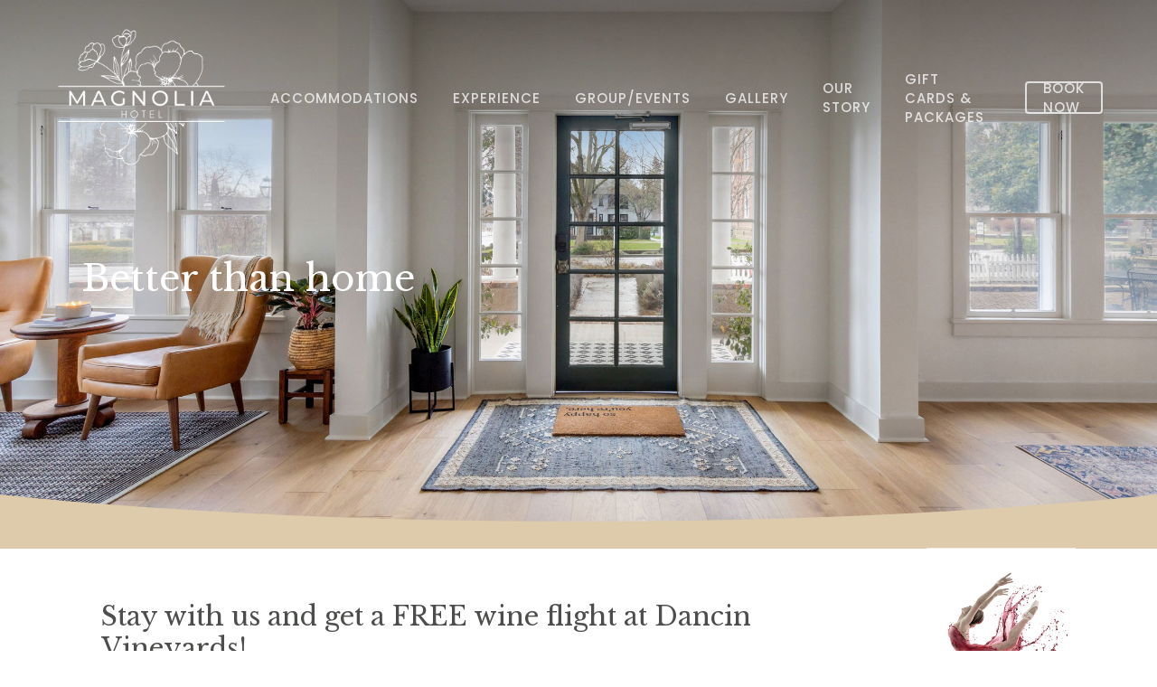

--- FILE ---
content_type: text/html; charset=UTF-8
request_url: https://magnoliahotelor.com/
body_size: 18769
content:
<!-- Google tag (gtag.js) -->
<script async src="https://www.googletagmanager.com/gtag/js?id=G-VB8QSEKLQX">
</script>
<script>
  window.dataLayer = window.dataLayer || [];
  function gtag(){dataLayer.push(arguments);}
  gtag('js', new Date());

  gtag('config', 'G-VB8QSEKLQX');
</script>
<!doctype html>
<html lang="en-US" class="no-js">
<head>
	<meta charset="UTF-8">
	<meta name="viewport" content="width=device-width, initial-scale=1, maximum-scale=1, user-scalable=0" /><title>Magnolia Hotel | Boutique accommodations in Jacksonville, Oregon</title>
<meta name='robots' content='max-image-preview:large' />
	<style>img:is([sizes="auto" i], [sizes^="auto," i]) { contain-intrinsic-size: 3000px 1500px }</style>
	<link rel='dns-prefetch' href='//fonts.googleapis.com' />
<link rel="alternate" type="application/rss+xml" title="Magnolia Hotel | Boutique accommodations in Jacksonville, Oregon &raquo; Feed" href="https://magnoliahotelor.com/feed/" />
<link rel="alternate" type="application/rss+xml" title="Magnolia Hotel | Boutique accommodations in Jacksonville, Oregon &raquo; Comments Feed" href="https://magnoliahotelor.com/comments/feed/" />
<script type="text/javascript">
/* <![CDATA[ */
window._wpemojiSettings = {"baseUrl":"https:\/\/s.w.org\/images\/core\/emoji\/16.0.1\/72x72\/","ext":".png","svgUrl":"https:\/\/s.w.org\/images\/core\/emoji\/16.0.1\/svg\/","svgExt":".svg","source":{"concatemoji":"https:\/\/magnoliahotelor.com\/wp-includes\/js\/wp-emoji-release.min.js?ver=6.8.3"}};
/*! This file is auto-generated */
!function(s,n){var o,i,e;function c(e){try{var t={supportTests:e,timestamp:(new Date).valueOf()};sessionStorage.setItem(o,JSON.stringify(t))}catch(e){}}function p(e,t,n){e.clearRect(0,0,e.canvas.width,e.canvas.height),e.fillText(t,0,0);var t=new Uint32Array(e.getImageData(0,0,e.canvas.width,e.canvas.height).data),a=(e.clearRect(0,0,e.canvas.width,e.canvas.height),e.fillText(n,0,0),new Uint32Array(e.getImageData(0,0,e.canvas.width,e.canvas.height).data));return t.every(function(e,t){return e===a[t]})}function u(e,t){e.clearRect(0,0,e.canvas.width,e.canvas.height),e.fillText(t,0,0);for(var n=e.getImageData(16,16,1,1),a=0;a<n.data.length;a++)if(0!==n.data[a])return!1;return!0}function f(e,t,n,a){switch(t){case"flag":return n(e,"\ud83c\udff3\ufe0f\u200d\u26a7\ufe0f","\ud83c\udff3\ufe0f\u200b\u26a7\ufe0f")?!1:!n(e,"\ud83c\udde8\ud83c\uddf6","\ud83c\udde8\u200b\ud83c\uddf6")&&!n(e,"\ud83c\udff4\udb40\udc67\udb40\udc62\udb40\udc65\udb40\udc6e\udb40\udc67\udb40\udc7f","\ud83c\udff4\u200b\udb40\udc67\u200b\udb40\udc62\u200b\udb40\udc65\u200b\udb40\udc6e\u200b\udb40\udc67\u200b\udb40\udc7f");case"emoji":return!a(e,"\ud83e\udedf")}return!1}function g(e,t,n,a){var r="undefined"!=typeof WorkerGlobalScope&&self instanceof WorkerGlobalScope?new OffscreenCanvas(300,150):s.createElement("canvas"),o=r.getContext("2d",{willReadFrequently:!0}),i=(o.textBaseline="top",o.font="600 32px Arial",{});return e.forEach(function(e){i[e]=t(o,e,n,a)}),i}function t(e){var t=s.createElement("script");t.src=e,t.defer=!0,s.head.appendChild(t)}"undefined"!=typeof Promise&&(o="wpEmojiSettingsSupports",i=["flag","emoji"],n.supports={everything:!0,everythingExceptFlag:!0},e=new Promise(function(e){s.addEventListener("DOMContentLoaded",e,{once:!0})}),new Promise(function(t){var n=function(){try{var e=JSON.parse(sessionStorage.getItem(o));if("object"==typeof e&&"number"==typeof e.timestamp&&(new Date).valueOf()<e.timestamp+604800&&"object"==typeof e.supportTests)return e.supportTests}catch(e){}return null}();if(!n){if("undefined"!=typeof Worker&&"undefined"!=typeof OffscreenCanvas&&"undefined"!=typeof URL&&URL.createObjectURL&&"undefined"!=typeof Blob)try{var e="postMessage("+g.toString()+"("+[JSON.stringify(i),f.toString(),p.toString(),u.toString()].join(",")+"));",a=new Blob([e],{type:"text/javascript"}),r=new Worker(URL.createObjectURL(a),{name:"wpTestEmojiSupports"});return void(r.onmessage=function(e){c(n=e.data),r.terminate(),t(n)})}catch(e){}c(n=g(i,f,p,u))}t(n)}).then(function(e){for(var t in e)n.supports[t]=e[t],n.supports.everything=n.supports.everything&&n.supports[t],"flag"!==t&&(n.supports.everythingExceptFlag=n.supports.everythingExceptFlag&&n.supports[t]);n.supports.everythingExceptFlag=n.supports.everythingExceptFlag&&!n.supports.flag,n.DOMReady=!1,n.readyCallback=function(){n.DOMReady=!0}}).then(function(){return e}).then(function(){var e;n.supports.everything||(n.readyCallback(),(e=n.source||{}).concatemoji?t(e.concatemoji):e.wpemoji&&e.twemoji&&(t(e.twemoji),t(e.wpemoji)))}))}((window,document),window._wpemojiSettings);
/* ]]> */
</script>
<style id='wp-emoji-styles-inline-css' type='text/css'>

	img.wp-smiley, img.emoji {
		display: inline !important;
		border: none !important;
		box-shadow: none !important;
		height: 1em !important;
		width: 1em !important;
		margin: 0 0.07em !important;
		vertical-align: -0.1em !important;
		background: none !important;
		padding: 0 !important;
	}
</style>
<link rel='stylesheet' id='wp-block-library-css' href='https://magnoliahotelor.com/wp-includes/css/dist/block-library/style.min.css?ver=6.8.3' type='text/css' media='all' />
<style id='classic-theme-styles-inline-css' type='text/css'>
/*! This file is auto-generated */
.wp-block-button__link{color:#fff;background-color:#32373c;border-radius:9999px;box-shadow:none;text-decoration:none;padding:calc(.667em + 2px) calc(1.333em + 2px);font-size:1.125em}.wp-block-file__button{background:#32373c;color:#fff;text-decoration:none}
</style>
<style id='global-styles-inline-css' type='text/css'>
:root{--wp--preset--aspect-ratio--square: 1;--wp--preset--aspect-ratio--4-3: 4/3;--wp--preset--aspect-ratio--3-4: 3/4;--wp--preset--aspect-ratio--3-2: 3/2;--wp--preset--aspect-ratio--2-3: 2/3;--wp--preset--aspect-ratio--16-9: 16/9;--wp--preset--aspect-ratio--9-16: 9/16;--wp--preset--color--black: #000000;--wp--preset--color--cyan-bluish-gray: #abb8c3;--wp--preset--color--white: #ffffff;--wp--preset--color--pale-pink: #f78da7;--wp--preset--color--vivid-red: #cf2e2e;--wp--preset--color--luminous-vivid-orange: #ff6900;--wp--preset--color--luminous-vivid-amber: #fcb900;--wp--preset--color--light-green-cyan: #7bdcb5;--wp--preset--color--vivid-green-cyan: #00d084;--wp--preset--color--pale-cyan-blue: #8ed1fc;--wp--preset--color--vivid-cyan-blue: #0693e3;--wp--preset--color--vivid-purple: #9b51e0;--wp--preset--gradient--vivid-cyan-blue-to-vivid-purple: linear-gradient(135deg,rgba(6,147,227,1) 0%,rgb(155,81,224) 100%);--wp--preset--gradient--light-green-cyan-to-vivid-green-cyan: linear-gradient(135deg,rgb(122,220,180) 0%,rgb(0,208,130) 100%);--wp--preset--gradient--luminous-vivid-amber-to-luminous-vivid-orange: linear-gradient(135deg,rgba(252,185,0,1) 0%,rgba(255,105,0,1) 100%);--wp--preset--gradient--luminous-vivid-orange-to-vivid-red: linear-gradient(135deg,rgba(255,105,0,1) 0%,rgb(207,46,46) 100%);--wp--preset--gradient--very-light-gray-to-cyan-bluish-gray: linear-gradient(135deg,rgb(238,238,238) 0%,rgb(169,184,195) 100%);--wp--preset--gradient--cool-to-warm-spectrum: linear-gradient(135deg,rgb(74,234,220) 0%,rgb(151,120,209) 20%,rgb(207,42,186) 40%,rgb(238,44,130) 60%,rgb(251,105,98) 80%,rgb(254,248,76) 100%);--wp--preset--gradient--blush-light-purple: linear-gradient(135deg,rgb(255,206,236) 0%,rgb(152,150,240) 100%);--wp--preset--gradient--blush-bordeaux: linear-gradient(135deg,rgb(254,205,165) 0%,rgb(254,45,45) 50%,rgb(107,0,62) 100%);--wp--preset--gradient--luminous-dusk: linear-gradient(135deg,rgb(255,203,112) 0%,rgb(199,81,192) 50%,rgb(65,88,208) 100%);--wp--preset--gradient--pale-ocean: linear-gradient(135deg,rgb(255,245,203) 0%,rgb(182,227,212) 50%,rgb(51,167,181) 100%);--wp--preset--gradient--electric-grass: linear-gradient(135deg,rgb(202,248,128) 0%,rgb(113,206,126) 100%);--wp--preset--gradient--midnight: linear-gradient(135deg,rgb(2,3,129) 0%,rgb(40,116,252) 100%);--wp--preset--font-size--small: 13px;--wp--preset--font-size--medium: 20px;--wp--preset--font-size--large: 36px;--wp--preset--font-size--x-large: 42px;--wp--preset--spacing--20: 0.44rem;--wp--preset--spacing--30: 0.67rem;--wp--preset--spacing--40: 1rem;--wp--preset--spacing--50: 1.5rem;--wp--preset--spacing--60: 2.25rem;--wp--preset--spacing--70: 3.38rem;--wp--preset--spacing--80: 5.06rem;--wp--preset--shadow--natural: 6px 6px 9px rgba(0, 0, 0, 0.2);--wp--preset--shadow--deep: 12px 12px 50px rgba(0, 0, 0, 0.4);--wp--preset--shadow--sharp: 6px 6px 0px rgba(0, 0, 0, 0.2);--wp--preset--shadow--outlined: 6px 6px 0px -3px rgba(255, 255, 255, 1), 6px 6px rgba(0, 0, 0, 1);--wp--preset--shadow--crisp: 6px 6px 0px rgba(0, 0, 0, 1);}:where(.is-layout-flex){gap: 0.5em;}:where(.is-layout-grid){gap: 0.5em;}body .is-layout-flex{display: flex;}.is-layout-flex{flex-wrap: wrap;align-items: center;}.is-layout-flex > :is(*, div){margin: 0;}body .is-layout-grid{display: grid;}.is-layout-grid > :is(*, div){margin: 0;}:where(.wp-block-columns.is-layout-flex){gap: 2em;}:where(.wp-block-columns.is-layout-grid){gap: 2em;}:where(.wp-block-post-template.is-layout-flex){gap: 1.25em;}:where(.wp-block-post-template.is-layout-grid){gap: 1.25em;}.has-black-color{color: var(--wp--preset--color--black) !important;}.has-cyan-bluish-gray-color{color: var(--wp--preset--color--cyan-bluish-gray) !important;}.has-white-color{color: var(--wp--preset--color--white) !important;}.has-pale-pink-color{color: var(--wp--preset--color--pale-pink) !important;}.has-vivid-red-color{color: var(--wp--preset--color--vivid-red) !important;}.has-luminous-vivid-orange-color{color: var(--wp--preset--color--luminous-vivid-orange) !important;}.has-luminous-vivid-amber-color{color: var(--wp--preset--color--luminous-vivid-amber) !important;}.has-light-green-cyan-color{color: var(--wp--preset--color--light-green-cyan) !important;}.has-vivid-green-cyan-color{color: var(--wp--preset--color--vivid-green-cyan) !important;}.has-pale-cyan-blue-color{color: var(--wp--preset--color--pale-cyan-blue) !important;}.has-vivid-cyan-blue-color{color: var(--wp--preset--color--vivid-cyan-blue) !important;}.has-vivid-purple-color{color: var(--wp--preset--color--vivid-purple) !important;}.has-black-background-color{background-color: var(--wp--preset--color--black) !important;}.has-cyan-bluish-gray-background-color{background-color: var(--wp--preset--color--cyan-bluish-gray) !important;}.has-white-background-color{background-color: var(--wp--preset--color--white) !important;}.has-pale-pink-background-color{background-color: var(--wp--preset--color--pale-pink) !important;}.has-vivid-red-background-color{background-color: var(--wp--preset--color--vivid-red) !important;}.has-luminous-vivid-orange-background-color{background-color: var(--wp--preset--color--luminous-vivid-orange) !important;}.has-luminous-vivid-amber-background-color{background-color: var(--wp--preset--color--luminous-vivid-amber) !important;}.has-light-green-cyan-background-color{background-color: var(--wp--preset--color--light-green-cyan) !important;}.has-vivid-green-cyan-background-color{background-color: var(--wp--preset--color--vivid-green-cyan) !important;}.has-pale-cyan-blue-background-color{background-color: var(--wp--preset--color--pale-cyan-blue) !important;}.has-vivid-cyan-blue-background-color{background-color: var(--wp--preset--color--vivid-cyan-blue) !important;}.has-vivid-purple-background-color{background-color: var(--wp--preset--color--vivid-purple) !important;}.has-black-border-color{border-color: var(--wp--preset--color--black) !important;}.has-cyan-bluish-gray-border-color{border-color: var(--wp--preset--color--cyan-bluish-gray) !important;}.has-white-border-color{border-color: var(--wp--preset--color--white) !important;}.has-pale-pink-border-color{border-color: var(--wp--preset--color--pale-pink) !important;}.has-vivid-red-border-color{border-color: var(--wp--preset--color--vivid-red) !important;}.has-luminous-vivid-orange-border-color{border-color: var(--wp--preset--color--luminous-vivid-orange) !important;}.has-luminous-vivid-amber-border-color{border-color: var(--wp--preset--color--luminous-vivid-amber) !important;}.has-light-green-cyan-border-color{border-color: var(--wp--preset--color--light-green-cyan) !important;}.has-vivid-green-cyan-border-color{border-color: var(--wp--preset--color--vivid-green-cyan) !important;}.has-pale-cyan-blue-border-color{border-color: var(--wp--preset--color--pale-cyan-blue) !important;}.has-vivid-cyan-blue-border-color{border-color: var(--wp--preset--color--vivid-cyan-blue) !important;}.has-vivid-purple-border-color{border-color: var(--wp--preset--color--vivid-purple) !important;}.has-vivid-cyan-blue-to-vivid-purple-gradient-background{background: var(--wp--preset--gradient--vivid-cyan-blue-to-vivid-purple) !important;}.has-light-green-cyan-to-vivid-green-cyan-gradient-background{background: var(--wp--preset--gradient--light-green-cyan-to-vivid-green-cyan) !important;}.has-luminous-vivid-amber-to-luminous-vivid-orange-gradient-background{background: var(--wp--preset--gradient--luminous-vivid-amber-to-luminous-vivid-orange) !important;}.has-luminous-vivid-orange-to-vivid-red-gradient-background{background: var(--wp--preset--gradient--luminous-vivid-orange-to-vivid-red) !important;}.has-very-light-gray-to-cyan-bluish-gray-gradient-background{background: var(--wp--preset--gradient--very-light-gray-to-cyan-bluish-gray) !important;}.has-cool-to-warm-spectrum-gradient-background{background: var(--wp--preset--gradient--cool-to-warm-spectrum) !important;}.has-blush-light-purple-gradient-background{background: var(--wp--preset--gradient--blush-light-purple) !important;}.has-blush-bordeaux-gradient-background{background: var(--wp--preset--gradient--blush-bordeaux) !important;}.has-luminous-dusk-gradient-background{background: var(--wp--preset--gradient--luminous-dusk) !important;}.has-pale-ocean-gradient-background{background: var(--wp--preset--gradient--pale-ocean) !important;}.has-electric-grass-gradient-background{background: var(--wp--preset--gradient--electric-grass) !important;}.has-midnight-gradient-background{background: var(--wp--preset--gradient--midnight) !important;}.has-small-font-size{font-size: var(--wp--preset--font-size--small) !important;}.has-medium-font-size{font-size: var(--wp--preset--font-size--medium) !important;}.has-large-font-size{font-size: var(--wp--preset--font-size--large) !important;}.has-x-large-font-size{font-size: var(--wp--preset--font-size--x-large) !important;}
:where(.wp-block-post-template.is-layout-flex){gap: 1.25em;}:where(.wp-block-post-template.is-layout-grid){gap: 1.25em;}
:where(.wp-block-columns.is-layout-flex){gap: 2em;}:where(.wp-block-columns.is-layout-grid){gap: 2em;}
:root :where(.wp-block-pullquote){font-size: 1.5em;line-height: 1.6;}
</style>
<link rel='stylesheet' id='nectar-slider-css' href='https://magnoliahotelor.com/wp-content/plugins/salient-nectar-slider/css/nectar-slider.css?ver=1.7.3' type='text/css' media='all' />
<link rel='stylesheet' id='wp-components-css' href='https://magnoliahotelor.com/wp-includes/css/dist/components/style.min.css?ver=6.8.3' type='text/css' media='all' />
<link rel='stylesheet' id='godaddy-styles-css' href='https://magnoliahotelor.com/wp-content/mu-plugins/vendor/wpex/godaddy-launch/includes/Dependencies/GoDaddy/Styles/build/latest.css?ver=2.0.2' type='text/css' media='all' />
<link rel='stylesheet' id='font-awesome-css' href='https://magnoliahotelor.com/wp-content/themes/salient/css/font-awesome-legacy.min.css?ver=4.7.1' type='text/css' media='all' />
<link rel='stylesheet' id='salient-grid-system-css' href='https://magnoliahotelor.com/wp-content/themes/salient/css/build/grid-system.css?ver=15.0.6' type='text/css' media='all' />
<link rel='stylesheet' id='main-styles-css' href='https://magnoliahotelor.com/wp-content/themes/salient/css/build/style.css?ver=15.0.6' type='text/css' media='all' />
<style id='main-styles-inline-css' type='text/css'>
html body[data-header-resize="1"] .container-wrap, html body[data-header-format="left-header"][data-header-resize="0"] .container-wrap, html body[data-header-resize="0"] .container-wrap, body[data-header-format="left-header"][data-header-resize="0"] .container-wrap { padding-top: 0; } .main-content > .row > #breadcrumbs.yoast { padding: 20px 0; }
</style>
<link rel='stylesheet' id='nectar-element-fancy-box-css' href='https://magnoliahotelor.com/wp-content/themes/salient/css/build/elements/element-fancy-box.css?ver=15.0.6' type='text/css' media='all' />
<link rel='stylesheet' id='nectar_default_font_open_sans-css' href='https://fonts.googleapis.com/css?family=Open+Sans%3A300%2C400%2C600%2C700&#038;subset=latin%2Clatin-ext' type='text/css' media='all' />
<link rel='stylesheet' id='responsive-css' href='https://magnoliahotelor.com/wp-content/themes/salient/css/build/responsive.css?ver=15.0.6' type='text/css' media='all' />
<link rel='stylesheet' id='skin-material-css' href='https://magnoliahotelor.com/wp-content/themes/salient/css/build/skin-material.css?ver=15.0.6' type='text/css' media='all' />
<link rel='stylesheet' id='salient-wp-menu-dynamic-css' href='https://magnoliahotelor.com/wp-content/uploads/salient/menu-dynamic.css?ver=847' type='text/css' media='all' />
<link rel='stylesheet' id='js_composer_front-css' href='https://magnoliahotelor.com/wp-content/plugins/js_composer_salient/assets/css/js_composer.min.css?ver=6.9.1' type='text/css' media='all' />
<link rel='stylesheet' id='dynamic-css-css' href='https://magnoliahotelor.com/wp-content/themes/salient/css/salient-dynamic-styles.css?ver=59428' type='text/css' media='all' />
<style id='dynamic-css-inline-css' type='text/css'>
.no-rgba #header-space{display:none;}@media only screen and (max-width:999px){body #header-space[data-header-mobile-fixed="1"]{display:none;}#header-outer[data-mobile-fixed="false"]{position:absolute;}}@media only screen and (max-width:999px){body:not(.nectar-no-flex-height) #header-space[data-secondary-header-display="full"]:not([data-header-mobile-fixed="false"]){display:block!important;margin-bottom:-136px;}#header-space[data-secondary-header-display="full"][data-header-mobile-fixed="false"]{display:none;}}@media only screen and (min-width:1000px){#header-space{display:none;}.nectar-slider-wrap.first-section,.parallax_slider_outer.first-section,.full-width-content.first-section,.parallax_slider_outer.first-section .swiper-slide .content,.nectar-slider-wrap.first-section .swiper-slide .content,#page-header-bg,.nder-page-header,#page-header-wrap,.full-width-section.first-section{margin-top:0!important;}body #page-header-bg,body #page-header-wrap{height:216px;}body #search-outer{z-index:100000;}}@media only screen and (min-width:1000px){#page-header-wrap.fullscreen-header,#page-header-wrap.fullscreen-header #page-header-bg,html:not(.nectar-box-roll-loaded) .nectar-box-roll > #page-header-bg.fullscreen-header,.nectar_fullscreen_zoom_recent_projects,#nectar_fullscreen_rows:not(.afterLoaded) > div{height:100vh;}.wpb_row.vc_row-o-full-height.top-level,.wpb_row.vc_row-o-full-height.top-level > .col.span_12{min-height:100vh;}#page-header-bg[data-alignment-v="middle"] .span_6 .inner-wrap,#page-header-bg[data-alignment-v="top"] .span_6 .inner-wrap{padding-top:188px;}.nectar-slider-wrap[data-fullscreen="true"]:not(.loaded),.nectar-slider-wrap[data-fullscreen="true"]:not(.loaded) .swiper-container{height:calc(100vh + 2px)!important;}.admin-bar .nectar-slider-wrap[data-fullscreen="true"]:not(.loaded),.admin-bar .nectar-slider-wrap[data-fullscreen="true"]:not(.loaded) .swiper-container{height:calc(100vh - 30px)!important;}}@media only screen and (max-width:999px){#page-header-bg[data-alignment-v="middle"]:not(.fullscreen-header) .span_6 .inner-wrap,#page-header-bg[data-alignment-v="top"] .span_6 .inner-wrap{padding-top:120px;}.vc_row.top-level.full-width-section:not(.full-width-ns) > .span_12,#page-header-bg[data-alignment-v="bottom"] .span_6 .inner-wrap{padding-top:110px;}}@media only screen and (max-width:690px){.vc_row.top-level.full-width-section:not(.full-width-ns) > .span_12{padding-top:120px;}.vc_row.top-level.full-width-content .nectar-recent-posts-single_featured .recent-post-container > .inner-wrap{padding-top:110px;}}@media only screen and (max-width:999px){.full-width-ns .nectar-slider-wrap .swiper-slide[data-y-pos="middle"] .content,.full-width-ns .nectar-slider-wrap .swiper-slide[data-y-pos="top"] .content{padding-top:30px;}}@media only screen and (max-width:999px){.using-mobile-browser #nectar_fullscreen_rows:not(.afterLoaded):not([data-mobile-disable="on"]) > div{height:calc(100vh - 76px);}.using-mobile-browser .wpb_row.vc_row-o-full-height.top-level,.using-mobile-browser .wpb_row.vc_row-o-full-height.top-level > .col.span_12,[data-permanent-transparent="1"].using-mobile-browser .wpb_row.vc_row-o-full-height.top-level,[data-permanent-transparent="1"].using-mobile-browser .wpb_row.vc_row-o-full-height.top-level > .col.span_12{min-height:calc(100vh - 76px);}html:not(.nectar-box-roll-loaded) .nectar-box-roll > #page-header-bg.fullscreen-header,.nectar_fullscreen_zoom_recent_projects,.nectar-slider-wrap[data-fullscreen="true"]:not(.loaded),.nectar-slider-wrap[data-fullscreen="true"]:not(.loaded) .swiper-container,#nectar_fullscreen_rows:not(.afterLoaded):not([data-mobile-disable="on"]) > div{height:calc(100vh - 1px);}.wpb_row.vc_row-o-full-height.top-level,.wpb_row.vc_row-o-full-height.top-level > .col.span_12{min-height:calc(100vh - 1px);}body[data-transparent-header="false"] #ajax-content-wrap.no-scroll{min-height:calc(100vh - 1px);height:calc(100vh - 1px);}}#nectar_fullscreen_rows{background-color:transparent;}.nectar-shape-divider-wrap{position:absolute;top:auto;bottom:0;left:0;right:0;width:100%;height:150px;z-index:3;transform:translateZ(0);}.post-area.span_9 .nectar-shape-divider-wrap{overflow:hidden;}.nectar-shape-divider-wrap[data-front="true"]{z-index:50;}.nectar-shape-divider-wrap[data-style="waves_opacity"] svg path:first-child{opacity:0.6;}.nectar-shape-divider-wrap[data-style="curve_opacity"] svg path:nth-child(1),.nectar-shape-divider-wrap[data-style="waves_opacity_alt"] svg path:nth-child(1){opacity:0.15;}.nectar-shape-divider-wrap[data-style="curve_opacity"] svg path:nth-child(2),.nectar-shape-divider-wrap[data-style="waves_opacity_alt"] svg path:nth-child(2){opacity:0.3;}.nectar-shape-divider{width:100%;left:0;bottom:-1px;height:100%;position:absolute;}.nectar-shape-divider-wrap.no-color .nectar-shape-divider{fill:#fff;}@media only screen and (max-width:999px){.nectar-shape-divider-wrap:not([data-using-percent-val="true"]) .nectar-shape-divider{height:75%;}.nectar-shape-divider-wrap[data-style="clouds"]:not([data-using-percent-val="true"]) .nectar-shape-divider{height:55%;}}@media only screen and (max-width:690px){.nectar-shape-divider-wrap:not([data-using-percent-val="true"]) .nectar-shape-divider{height:33%;}.nectar-shape-divider-wrap[data-style="clouds"]:not([data-using-percent-val="true"]) .nectar-shape-divider{height:33%;}}#ajax-content-wrap .nectar-shape-divider-wrap[data-height="1"] .nectar-shape-divider,#ajax-content-wrap .nectar-shape-divider-wrap[data-height="1px"] .nectar-shape-divider{height:1px;}@media only screen and (max-width:999px){#ajax-content-wrap .vc_row.left_padding_tablet_8pct .row_col_wrap_12{padding-left:8%!important;}}@media only screen and (max-width:999px){#ajax-content-wrap .vc_row.right_padding_tablet_8pct .row_col_wrap_12{padding-right:8%!important;}}@media only screen and (max-width:999px){.wpb_row.reverse_columns_row_tablet .row_col_wrap_12,.wpb_row.inner_row.reverse_columns_row_tablet .row_col_wrap_12_inner{flex-direction:row-reverse;}.wpb_row.reverse_columns_column_tablet .row_col_wrap_12,.wpb_row.inner_row.reverse_columns_column_tablet .row_col_wrap_12_inner{flex-direction:column-reverse;}.wpb_row.reverse_columns_column_tablet:not([data-column-margin="none"]):not(.full-width-content) > .row_col_wrap_12 > .wpb_column:last-of-type,.wpb_row:not(.full-width-content) .wpb_row.inner_row:not([data-column-margin="none"]).reverse_columns_column_tablet .row_col_wrap_12_inner > .wpb_column:last-of-type{margin-bottom:25px;}.wpb_row.reverse_columns_column_tablet:not([data-column-margin="none"]):not(.full-width-content) > .row_col_wrap_12 > .wpb_column:first-of-type,.wpb_row:not(.full-width-content) .wpb_row.inner_row:not([data-column-margin="none"]).reverse_columns_column_tablet .row_col_wrap_12_inner > .wpb_column:first-of-type{margin-bottom:0;}}body .container-wrap .wpb_row[data-column-margin="none"]:not(.full-width-section):not(.full-width-content){margin-bottom:0;}body .container-wrap .vc_row-fluid[data-column-margin="none"] > .span_12,body .container-wrap .vc_row-fluid[data-column-margin="none"] .full-page-inner > .container > .span_12,body .container-wrap .vc_row-fluid[data-column-margin="none"] .full-page-inner > .span_12{margin-left:0;margin-right:0;}body .container-wrap .vc_row-fluid[data-column-margin="none"] .wpb_column:not(.child_column),body .container-wrap .inner_row[data-column-margin="none"] .child_column{padding-left:0;padding-right:0;}@media only screen and (max-width:999px){.vc_row.inner_row.top_padding_tablet_8pct{padding-top:8%!important;}}@media only screen and (max-width:999px){#ajax-content-wrap .vc_row.inner_row.right_padding_tablet_25pct .row_col_wrap_12_inner{padding-right:25%!important;}}.wpb_column[data-cfc="true"] h1,.wpb_column[data-cfc="true"] h2,.wpb_column[data-cfc="true"] h3,.wpb_column[data-cfc="true"] h4,.wpb_column[data-cfc="true"] h5,.wpb_column[data-cfc="true"] h6,.wpb_column[data-cfc="true"] p{color:inherit}.col.padding-2-percent > .vc_column-inner,.col.padding-2-percent > .n-sticky > .vc_column-inner{padding:calc(600px * 0.03);}@media only screen and (max-width:690px){.col.padding-2-percent > .vc_column-inner,.col.padding-2-percent > .n-sticky > .vc_column-inner{padding:calc(100vw * 0.03);}}@media only screen and (min-width:1000px){.col.padding-2-percent > .vc_column-inner,.col.padding-2-percent > .n-sticky > .vc_column-inner{padding:calc((100vw - 180px) * 0.02);}.column_container:not(.vc_col-sm-12) .col.padding-2-percent > .vc_column-inner{padding:calc((100vw - 180px) * 0.01);}}@media only screen and (min-width:1425px){.col.padding-2-percent > .vc_column-inner{padding:calc(1245px * 0.02);}.column_container:not(.vc_col-sm-12) .col.padding-2-percent > .vc_column-inner{padding:calc(1245px * 0.01);}}.full-width-content .col.padding-2-percent > .vc_column-inner{padding:calc(100vw * 0.02);}@media only screen and (max-width:999px){.full-width-content .col.padding-2-percent > .vc_column-inner{padding:calc(100vw * 0.03);}}@media only screen and (min-width:1000px){.full-width-content .column_container:not(.vc_col-sm-12) .col.padding-2-percent > .vc_column-inner{padding:calc(100vw * 0.01);}}@media only screen and (max-width:999px){body .vc_row-fluid:not(.full-width-content) > .span_12 .vc_col-sm-2:not(:last-child):not([class*="vc_col-xs-"]){margin-bottom:25px;}}@media only screen and (min-width :690px) and (max-width :999px){body .vc_col-sm-2{width:31.2%;margin-left:3.1%;}body .full-width-content .vc_col-sm-2{width:33.3%;margin-left:0;}.vc_row-fluid .vc_col-sm-2[class*="vc_col-sm-"]:first-child:not([class*="offset"]),.vc_row-fluid .vc_col-sm-2[class*="vc_col-sm-"]:nth-child(3n+4):not([class*="offset"]){margin-left:0;}}@media only screen and (max-width :690px){body .vc_row-fluid .vc_col-sm-2:not([class*="vc_col-xs"]),body .vc_row-fluid.full-width-content .vc_col-sm-2:not([class*="vc_col-xs"]){width:50%;}.vc_row-fluid .vc_col-sm-2[class*="vc_col-sm-"]:first-child:not([class*="offset"]),.vc_row-fluid .vc_col-sm-2[class*="vc_col-sm-"]:nth-child(2n+3):not([class*="offset"]){margin-left:0;}}.col.padding-8-percent > .vc_column-inner,.col.padding-8-percent > .n-sticky > .vc_column-inner{padding:calc(600px * 0.08);}@media only screen and (max-width:690px){.col.padding-8-percent > .vc_column-inner,.col.padding-8-percent > .n-sticky > .vc_column-inner{padding:calc(100vw * 0.08);}}@media only screen and (min-width:1000px){.col.padding-8-percent > .vc_column-inner,.col.padding-8-percent > .n-sticky > .vc_column-inner{padding:calc((100vw - 180px) * 0.08);}.column_container:not(.vc_col-sm-12) .col.padding-8-percent > .vc_column-inner{padding:calc((100vw - 180px) * 0.04);}}@media only screen and (min-width:1425px){.col.padding-8-percent > .vc_column-inner{padding:calc(1245px * 0.08);}.column_container:not(.vc_col-sm-12) .col.padding-8-percent > .vc_column-inner{padding:calc(1245px * 0.04);}}.full-width-content .col.padding-8-percent > .vc_column-inner{padding:calc(100vw * 0.08);}@media only screen and (max-width:999px){.full-width-content .col.padding-8-percent > .vc_column-inner{padding:calc(100vw * 0.08);}}@media only screen and (min-width:1000px){.full-width-content .column_container:not(.vc_col-sm-12) .col.padding-8-percent > .vc_column-inner{padding:calc(100vw * 0.04);}}.wpb_column.el_spacing_0px > .vc_column-inner > .wpb_wrapper > div:not(:last-child){margin-bottom:0;}body #ajax-content-wrap .col[data-padding-pos="right"] > .vc_column-inner,#ajax-content-wrap .col[data-padding-pos="right"] > .n-sticky > .vc_column-inner{padding-left:0;padding-top:0;padding-bottom:0}.col.padding-1-percent > .vc_column-inner,.col.padding-1-percent > .n-sticky > .vc_column-inner{padding:calc(600px * 0.01);}@media only screen and (max-width:690px){.col.padding-1-percent > .vc_column-inner,.col.padding-1-percent > .n-sticky > .vc_column-inner{padding:calc(100vw * 0.01);}}@media only screen and (min-width:1000px){.col.padding-1-percent > .vc_column-inner,.col.padding-1-percent > .n-sticky > .vc_column-inner{padding:calc((100vw - 180px) * 0.01);}.column_container:not(.vc_col-sm-12) .col.padding-1-percent > .vc_column-inner{padding:calc((100vw - 180px) * 0.005);}}@media only screen and (min-width:1425px){.col.padding-1-percent > .vc_column-inner{padding:calc(1245px * 0.01);}.column_container:not(.vc_col-sm-12) .col.padding-1-percent > .vc_column-inner{padding:calc(1245px * 0.005);}}.full-width-content .col.padding-1-percent > .vc_column-inner{padding:calc(100vw * 0.01);}@media only screen and (max-width:999px){.full-width-content .col.padding-1-percent > .vc_column-inner{padding:calc(100vw * 0.01);}}@media only screen and (min-width:1000px){.full-width-content .column_container:not(.vc_col-sm-12) .col.padding-1-percent > .vc_column-inner{padding:calc(100vw * 0.005);}}.wpb_column.child_column.el_spacing_0px > .vc_column-inner > .wpb_wrapper > div:not(:last-child){margin-bottom:0;}.nectar-fancy-box[data-style="color_box_hover"] .inner-wrap > i{margin-bottom:25px;}.nectar-fancy-box[data-style="color_box_hover"][data-border="true"] .box-inner-wrap{border:1px solid rgba(0,0,0,0.1);transition:all 0.45s cubic-bezier(0.25,1,0.2,1);}.span_12.light .nectar-fancy-box[data-style="color_box_hover"][data-border="true"] .box-inner-wrap{border-color:rgba(255,255,255,0.14);}.nectar-fancy-box[data-style="color_box_hover"][data-border="true"]:hover .box-inner-wrap{border:1px solid rgba(0,0,0,0);}.nectar-fancy-box[data-style="color_box_hover"] .inner{display:-webkit-flex;display:flex;align-items:center;justify-content:center;}.nectar-fancy-box[data-style="color_box_hover"][data-color*="gradient"] .inner-wrap{position:relative;}.nectar-fancy-box[data-style="color_box_hover"][data-color*="gradient"] .inner i.hover-only{position:absolute;opacity:0;top:-2px;left:0;z-index:1;transition:opacity 0.45s cubic-bezier(0.25,1,0.2,1);}.nectar-fancy-box[data-style="color_box_hover"][data-color*="gradient"][data-alignment="right"] .inner i.hover-only{right:0;left:auto;}.nectar-fancy-box[data-style="color_box_hover"][data-color*="gradient"][data-alignment="center"] .inner i.hover-only{left:50%;transform:translateX(-50%);}.nectar-fancy-box[data-style="color_box_hover"][data-color*="gradient"]:hover .inner i.hover-only{opacity:1;}.nectar-fancy-box[data-style="color_box_hover"][data-color*="gradient"].inner i:not(.hover-only){transition:opacity 0.45s cubic-bezier(0.25,1,0.2,1);}.nectar-fancy-box[data-style="color_box_hover"][data-color*="gradient"]:hover .inner i:not(.hover-only){opacity:0;}.nectar-fancy-box[data-style="color_box_hover"] .inner i{text-align:center;}.nectar-fancy-box[data-style="color_box_hover"] .inner p{opacity:0.75;}.vc_col-sm-3 .nectar-fancy-box[data-style="color_box_hover"] .inner p,.vc_col-sm-4 .nectar-fancy-box[data-style="color_box_hover"] .inner p,.nectar-flickity[data-desktop-columns="4"] .nectar-fancy-box[data-style="color_box_hover"] .inner p,.nectar-flickity[data-desktop-columns="3"] .nectar-fancy-box[data-style="color_box_hover"] .inner p{line-height:1.7em;}.nectar-fancy-box[data-style="color_box_hover"] .inner{padding-bottom:0;text-align:center;vertical-align:middle;}.nectar-fancy-box[data-style="color_box_hover"] .inner-wrap{text-align:center;vertical-align:middle;}.span_12.light .nectar-fancy-box[data-style="color_box_hover"] .inner p{opacity:0.65;}.span_12.light .nectar-fancy-box[data-style="color_box_hover"]:hover .inner p{opacity:0.8;}.span_12.light .nectar-fancy-box[data-style="color_box_hover"]:hover:before{display:none}.nectar-fancy-box[data-style="color_box_hover"][data-alignment="left"] .inner,.nectar-fancy-box[data-style="color_box_hover"][data-alignment="left"] .inner-wrap,.nectar-fancy-box[data-style="color_box_hover"][data-alignment="left"] .inner i{text-align:left;}.nectar-fancy-box[data-style="color_box_hover"][data-alignment="right"] .inner,.nectar-fancy-box[data-style="color_box_hover"][data-alignment="right"] .inner-wrap,.nectar-fancy-box[data-style="color_box_hover"][data-alignment="right"] .inner i{text-align:right;}.nectar-fancy-box[data-style="color_box_hover"]:before{display:block;position:absolute;left:1%;top:1%;height:98%;width:98%;opacity:0;content:"";}.nectar-fancy-box[data-style="color_box_hover"]:hover:before{opacity:0.33;}.nectar-fancy-box[data-style="color_box_hover"]:hover .box-bg{transform:scale(1.08);-webkit-transform:scale(1.08);}.nectar-fancy-box[data-style="color_box_hover"]{overflow:visible;padding:0;}.nectar-fancy-box[data-style="color_box_hover"] .box-inner-wrap{padding:10% 15%;position:relative;overflow:hidden;}.nectar-fancy-box[data-style="color_box_hover"]:hover .inner-wrap *,.nectar-fancy-box[data-style="color_box_hover"] .box-bg,.nectar-fancy-box[data-style="color_box_hover"] .box-bg:after{transition:all 0.45s cubic-bezier(0.25,1,0.2,1);}.nectar-fancy-box[data-style="color_box_hover"]:before{transition:opacity 0.45s cubic-bezier(0.25,1,0.2,1);}.nectar-fancy-box[data-style="color_box_hover"]:hover .inner-wrap .nectar-cta .link_wrap .link_text:after{border-color:rgba(255,255,255,0.4);}.nectar-fancy-box[data-style="color_box_hover"]:hover .inner-wrap .nectar-cta[data-style="see-through"] .link_wrap .arrow:after{border-color:#fff;}.nectar-fancy-box[data-style="color_box_hover"]:hover .inner-wrap .nectar-cta .arrow,.nectar-fancy-box[data-style="color_box_hover"]:hover .inner-wrap .nectar-cta .link_wrap .arrow:before{color:#fff;}.nectar-fancy-box[data-style="color_box_hover"] .inner-wrap *,.nectar-fancy-box[data-style="color_box_hover"] .inner-wrap{color:#444;}.span_12.light .nectar-fancy-box[data-style="color_box_hover"] .inner-wrap *,.span_12.light .nectar-fancy-box[data-style="color_box_hover"] .inner-wrap{color:#fff;}.nectar-fancy-box[data-style="color_box_hover"] .box-bg,.nectar-fancy-box[data-style="color_box_hover"]:after{opacity:0}.nectar-fancy-box[data-style="color_box_hover"]:hover .box-bg{opacity:1;}.nectar-fancy-box[data-style="color_box_hover"].using-img .box-bg:after{opacity:0.85;}.nectar-fancy-box[data-style="color_box_hover"][data-hover-o="0.9"] .box-bg:after{opacity:0.9;}.nectar-fancy-box[data-style="color_box_hover"][data-hover-o="0.8"] .box-bg:after{opacity:0.8;}.nectar-fancy-box[data-style="color_box_hover"][data-hover-o="0.7"] .box-bg:after{opacity:0.7;}.nectar-fancy-box[data-style="color_box_hover"][data-hover-o="0.6"] .box-bg:after{opacity:0.6;}.nectar-fancy-box[data-style="color_box_hover"][data-hover-o="0.5"] .box-bg:after{opacity:0.5;}.nectar-fancy-box[data-style="color_box_hover"][data-hover-o="0.4"] .box-bg:after{opacity:0.4;}.nectar-fancy-box[data-style="color_box_hover"][data-hover-o="0.3"] .box-bg:after{opacity:0.3;}.nectar-fancy-box[data-style="color_box_hover"][data-hover-o="0.2"] .box-bg:after{opacity:0.2;}.nectar-fancy-box[data-style="color_box_hover"][data-hover-o="0.1"] .box-bg:after{opacity:0.1;}.iconsmind-Wifi:before{content:"\f0fd"}.iconsmind-Apple:before{content:"\ed33"}.iconsmind-Shop-2:before{content:"\eb18"}.iconsmind-Trophy:before{content:"\ea73"}.nectar-split-heading .heading-line{display:block;overflow:hidden;position:relative}.nectar-split-heading .heading-line >div{display:block;transform:translateY(200%);-webkit-transform:translateY(200%)}.nectar-split-heading h1{margin-bottom:0}@media only screen and (min-width:1000px){.nectar-split-heading[data-custom-font-size="true"] h1,.nectar-split-heading[data-custom-font-size="true"] h2,.row .nectar-split-heading[data-custom-font-size="true"] h3,.row .nectar-split-heading[data-custom-font-size="true"] h4,.row .nectar-split-heading[data-custom-font-size="true"] h5,.row .nectar-split-heading[data-custom-font-size="true"] h6,.row .nectar-split-heading[data-custom-font-size="true"] i{font-size:inherit;line-height:inherit;}}.centered-text .nectar-split-heading[data-animation-type="line-reveal-by-space"] h1,.centered-text .nectar-split-heading[data-animation-type="line-reveal-by-space"] h2,.centered-text .nectar-split-heading[data-animation-type="line-reveal-by-space"] h3,.centered-text .nectar-split-heading[data-animation-type="line-reveal-by-space"] h4{margin:0 auto;}.nectar-split-heading[data-animation-type="line-reveal-by-space"]:not(.markup-generated){opacity:0;}@media only screen and (max-width:999px){.nectar-split-heading[data-m-rm-animation="true"]{opacity:1!important;}}.nectar-split-heading[data-animation-type="line-reveal-by-space"] > * > span{position:relative;display:inline-block;overflow:hidden;}.nectar-split-heading[data-animation-type="line-reveal-by-space"] span{vertical-align:bottom;}.nectar-split-heading[data-animation-type="line-reveal-by-space"] span,.nectar-split-heading[data-animation-type="line-reveal-by-space"]:not(.markup-generated) > *{line-height:1.2;}.nectar-split-heading[data-animation-type="line-reveal-by-space"][data-stagger="true"]:not([data-text-effect*="letter-reveal"]) span .inner{transition:transform 1.2s cubic-bezier(0.25,1,0.5,1),opacity 1.2s cubic-bezier(0.25,1,0.5,1);}.nectar-split-heading[data-animation-type="line-reveal-by-space"] span .inner{position:relative;display:inline-block;-webkit-transform:translateY(1.3em);transform:translateY(1.3em);}.nectar-split-heading[data-animation-type="line-reveal-by-space"] span .inner.animated{-webkit-transform:none;transform:none;opacity:1;}.nectar-split-heading[data-animation-type="line-reveal-by-space"][data-align="left"]{display:flex;justify-content:flex-start;}.nectar-split-heading[data-animation-type="line-reveal-by-space"][data-align="center"]{display:flex;justify-content:center;}.nectar-split-heading[data-animation-type="line-reveal-by-space"][data-align="right"]{display:flex;justify-content:flex-end;}@media only screen and (max-width:1000px){.nectar-split-heading[data-animation-type="line-reveal-by-space"][data-m-align="left"]{display:flex;justify-content:flex-start;}.nectar-split-heading[data-animation-type="line-reveal-by-space"][data-m-align="center"]{display:flex;justify-content:center;}.nectar-split-heading[data-animation-type="line-reveal-by-space"][data-m-align="right"]{display:flex;justify-content:flex-end;}}@media only screen and (max-width:999px){.nectar-split-heading.font_size_tablet_18px{font-size:18px!important;line-height:1.7!important;}.nectar-split-heading.font_size_tablet_18px *{font-size:inherit!important;line-height:inherit!important;}}.nectar-split-heading.font_line_height_1-7{line-height:1.7!important;}.nectar-split-heading.font_line_height_1-7 *{line-height:1.7!important;}#ajax-content-wrap .nectar-split-heading[data-text-effect="none"]{opacity:1;}@media only screen and (max-width:690px){.wpb_row.reverse_columns_row_phone .row_col_wrap_12,.wpb_row.inner_row.reverse_columns_row_phone .row_col_wrap_12_inner{flex-direction:row-reverse;}.wpb_row.reverse_columns_column_phone .row_col_wrap_12,.wpb_row.inner_row.reverse_columns_column_phone .row_col_wrap_12_inner{flex-direction:column-reverse;}.wpb_row.reverse_columns_column_phone:not([data-column-margin="none"]):not(.full-width-content) > .row_col_wrap_12 > .wpb_column:last-of-type,.wpb_row:not(.full-width-content) .wpb_row.inner_row:not([data-column-margin="none"]).reverse_columns_column_phone .row_col_wrap_12_inner > .wpb_column:last-of-type{margin-bottom:25px;}.wpb_row.reverse_columns_column_phone:not([data-column-margin="none"]):not(.full-width-content) > .row_col_wrap_12 > .wpb_column:first-of-type,.wpb_row:not(.full-width-content) .wpb_row.inner_row:not([data-column-margin="none"]).reverse_columns_column_phone .row_col_wrap_12_inner > .wpb_column:first-of-type{margin-bottom:0;}}@media only screen and (max-width:690px){#ajax-content-wrap .vc_row.inner_row.right_padding_phone_0px .row_col_wrap_12_inner{padding-right:0!important;}}@media only screen and (max-width:690px){.nectar-split-heading.font_size_phone_16px{font-size:16px!important;line-height:1.7!important;}.nectar-split-heading.font_size_phone_16px *{font-size:inherit!important;line-height:inherit!important;}}.screen-reader-text,.nectar-skip-to-content:not(:focus){border:0;clip:rect(1px,1px,1px,1px);clip-path:inset(50%);height:1px;margin:-1px;overflow:hidden;padding:0;position:absolute!important;width:1px;word-wrap:normal!important;}.row .col img:not([srcset]){width:auto;}.row .col img.img-with-animation.nectar-lazy:not([srcset]){width:100%;}
body h1, body h2, body h3, body h4, body h5, body h6, .woocommerce div.product .woocommerce-tabs .full-width-content ul.tabs li a, .woocommerce .woocommerce-breadcrumb a, .woocommerce .woocommerce-breadcrumb i, body:not(.original) .comment-list .comment-author, body:not(.original) .comment-list .pingback .comment-body > a, .post-area.standard-minimal .post .more-link span, #sidebar .widget .nectar_widget[class*="nectar_blog_posts_"] > li .post-date {
  color: #4c4e4b;
}
#call-to-action .container span {
  display: inline-block;
  padding: 15px;
}
</style>
<link rel='stylesheet' id='redux-google-fonts-salient_redux-css' href='https://fonts.googleapis.com/css?family=Poppins%3A500%2C300%7CRubik%7CRaleway%7CLibre+Baskerville%3A400%7CLato&#038;subset=latin&#038;ver=6.8.3' type='text/css' media='all' />
<script type="text/javascript" src="https://magnoliahotelor.com/wp-includes/js/jquery/jquery.min.js?ver=3.7.1" id="jquery-core-js"></script>
<script type="text/javascript" src="https://magnoliahotelor.com/wp-includes/js/jquery/jquery-migrate.min.js?ver=3.4.1" id="jquery-migrate-js"></script>
<link rel="https://api.w.org/" href="https://magnoliahotelor.com/wp-json/" /><link rel="alternate" title="JSON" type="application/json" href="https://magnoliahotelor.com/wp-json/wp/v2/pages/7" /><link rel="EditURI" type="application/rsd+xml" title="RSD" href="https://magnoliahotelor.com/xmlrpc.php?rsd" />
<link rel="canonical" href="https://magnoliahotelor.com/" />
<link rel='shortlink' href='https://magnoliahotelor.com/' />
<link rel="alternate" title="oEmbed (JSON)" type="application/json+oembed" href="https://magnoliahotelor.com/wp-json/oembed/1.0/embed?url=https%3A%2F%2Fmagnoliahotelor.com%2F" />
<link rel="alternate" title="oEmbed (XML)" type="text/xml+oembed" href="https://magnoliahotelor.com/wp-json/oembed/1.0/embed?url=https%3A%2F%2Fmagnoliahotelor.com%2F&#038;format=xml" />
<script type="text/javascript"> var root = document.getElementsByTagName( "html" )[0]; root.setAttribute( "class", "js" ); </script><!-- Google tag (gtag.js) --> <script async src="https://www.googletagmanager.com/gtag/js?id=G-VB8QSEKLQX"></script> <script> window.dataLayer = window.dataLayer || []; function gtag(){dataLayer.push(arguments);} gtag('js', new Date()); gtag('config', 'G-VB8QSEKLQX'); </script> <meta name="generator" content="Powered by WPBakery Page Builder - drag and drop page builder for WordPress."/>
<link rel="icon" href="https://magnoliahotelor.com/wp-content/uploads/2023/01/cropped-m-32x32.png" sizes="32x32" />
<link rel="icon" href="https://magnoliahotelor.com/wp-content/uploads/2023/01/cropped-m-192x192.png" sizes="192x192" />
<link rel="apple-touch-icon" href="https://magnoliahotelor.com/wp-content/uploads/2023/01/cropped-m-180x180.png" />
<meta name="msapplication-TileImage" content="https://magnoliahotelor.com/wp-content/uploads/2023/01/cropped-m-270x270.png" />
<style type="text/css" data-type="vc_shortcodes-custom-css">.vc_custom_1748569738523{padding-top: 26% !important;padding-bottom: 25% !important;}.vc_custom_1674520942823{padding-top: 10% !important;}.vc_custom_1504187365562{margin-bottom: 2% !important;}</style><noscript><style> .wpb_animate_when_almost_visible { opacity: 1; }</style></noscript></head><body class="home wp-singular page-template-default page page-id-7 wp-theme-salient material wpb-js-composer js-comp-ver-6.9.1 vc_responsive" data-footer-reveal="false" data-footer-reveal-shadow="none" data-header-format="default" data-body-border="off" data-boxed-style="" data-header-breakpoint="1000" data-dropdown-style="minimal" data-cae="easeOutCubic" data-cad="750" data-megamenu-width="contained" data-aie="none" data-ls="fancybox" data-apte="standard" data-hhun="0" data-fancy-form-rcs="default" data-form-style="default" data-form-submit="regular" data-is="minimal" data-button-style="slightly_rounded_shadow" data-user-account-button="false" data-flex-cols="true" data-col-gap="default" data-header-inherit-rc="false" data-header-search="false" data-animated-anchors="true" data-ajax-transitions="false" data-full-width-header="true" data-slide-out-widget-area="true" data-slide-out-widget-area-style="slide-out-from-right" data-user-set-ocm="off" data-loading-animation="none" data-bg-header="true" data-responsive="1" data-ext-responsive="true" data-ext-padding="90" data-header-resize="1" data-header-color="custom" data-cart="false" data-remove-m-parallax="" data-remove-m-video-bgs="" data-m-animate="0" data-force-header-trans-color="light" data-smooth-scrolling="0" data-permanent-transparent="false" >
	
	<script type="text/javascript">
	 (function(window, document) {

		 if(navigator.userAgent.match(/(Android|iPod|iPhone|iPad|BlackBerry|IEMobile|Opera Mini)/)) {
			 document.body.className += " using-mobile-browser mobile ";
		 }

		 if( !("ontouchstart" in window) ) {

			 var body = document.querySelector("body");
			 var winW = window.innerWidth;
			 var bodyW = body.clientWidth;

			 if (winW > bodyW + 4) {
				 body.setAttribute("style", "--scroll-bar-w: " + (winW - bodyW - 4) + "px");
			 } else {
				 body.setAttribute("style", "--scroll-bar-w: 0px");
			 }
		 }

	 })(window, document);
   </script><a href="#ajax-content-wrap" class="nectar-skip-to-content">Skip to main content</a><div class="ocm-effect-wrap"><div class="ocm-effect-wrap-inner">	
	<div id="header-space"  data-header-mobile-fixed='1'></div> 
	
		<div id="header-outer" data-has-menu="true" data-has-buttons="no" data-header-button_style="default" data-using-pr-menu="false" data-mobile-fixed="1" data-ptnm="false" data-lhe="animated_underline" data-user-set-bg="#f2eddf" data-format="default" data-permanent-transparent="false" data-megamenu-rt="0" data-remove-fixed="0" data-header-resize="1" data-cart="false" data-transparency-option="1" data-box-shadow="large" data-shrink-num="60" data-using-secondary="0" data-using-logo="1" data-logo-height="160" data-m-logo-height="110" data-padding="28" data-full-width="true" data-condense="false" data-transparent-header="true" data-transparent-shadow-helper="true" data-remove-border="true" class="transparent">
		
<div id="search-outer" class="nectar">
	<div id="search">
		<div class="container">
			 <div id="search-box">
				 <div class="inner-wrap">
					 <div class="col span_12">
						  <form role="search" action="https://magnoliahotelor.com/" method="GET">
														 <input type="text" name="s"  value="" aria-label="Search" placeholder="Search" />
							 
						<span>Hit enter to search or ESC to close</span>
												</form>
					</div><!--/span_12-->
				</div><!--/inner-wrap-->
			 </div><!--/search-box-->
			 <div id="close"><a href="#"><span class="screen-reader-text">Close Search</span>
				<span class="close-wrap"> <span class="close-line close-line1"></span> <span class="close-line close-line2"></span> </span>				 </a></div>
		 </div><!--/container-->
	</div><!--/search-->
</div><!--/search-outer-->

<header id="top">
	<div class="container">
		<div class="row">
			<div class="col span_3">
								<a id="logo" href="https://magnoliahotelor.com" data-supplied-ml-starting-dark="false" data-supplied-ml-starting="false" data-supplied-ml="false" >
					<img class="stnd skip-lazy default-logo dark-version" width="1033" height="841" alt="Magnolia Hotel | Boutique accommodations in Jacksonville, Oregon" src="https://magnoliahotelor.com/wp-content/uploads/2023/01/softer.png" srcset="https://magnoliahotelor.com/wp-content/uploads/2023/01/softer.png 1x, https://magnoliahotelor.com/wp-content/uploads/2023/01/softer.png 2x" /><img class="starting-logo skip-lazy default-logo" width="1033" height="841" alt="Magnolia Hotel | Boutique accommodations in Jacksonville, Oregon" src="https://magnoliahotelor.com/wp-content/uploads/2023/01/white.png" srcset="https://magnoliahotelor.com/wp-content/uploads/2023/01/white.png 1x, https://magnoliahotelor.com/wp-content/uploads/2023/01/white.png 2x" />				</a>
							</div><!--/span_3-->

			<div class="col span_9 col_last">
									<div class="nectar-mobile-only mobile-header"><div class="inner"></div></div>
													<div class="slide-out-widget-area-toggle mobile-icon slide-out-from-right" data-custom-color="false" data-icon-animation="simple-transform">
						<div> <a href="#sidewidgetarea" aria-label="Navigation Menu" aria-expanded="false" class="closed">
							<span class="screen-reader-text">Menu</span><span aria-hidden="true"> <i class="lines-button x2"> <i class="lines"></i> </i> </span>
						</a></div>
					</div>
				
									<nav>
													<ul class="sf-menu">
								<li id="menu-item-21" class="menu-item menu-item-type-post_type menu-item-object-page nectar-regular-menu-item menu-item-21"><a href="https://magnoliahotelor.com/accommodations/"><span class="menu-title-text">Accommodations</span></a></li>
<li id="menu-item-23" class="menu-item menu-item-type-post_type menu-item-object-page nectar-regular-menu-item menu-item-23"><a href="https://magnoliahotelor.com/experience/"><span class="menu-title-text">Experience</span></a></li>
<li id="menu-item-309" class="menu-item menu-item-type-post_type menu-item-object-page nectar-regular-menu-item menu-item-309"><a href="https://magnoliahotelor.com/group-events/"><span class="menu-title-text">Group/Events</span></a></li>
<li id="menu-item-439" class="menu-item menu-item-type-post_type menu-item-object-page nectar-regular-menu-item menu-item-439"><a href="https://magnoliahotelor.com/gallery/"><span class="menu-title-text">Gallery</span></a></li>
<li id="menu-item-24" class="menu-item menu-item-type-post_type menu-item-object-page nectar-regular-menu-item menu-item-24"><a href="https://magnoliahotelor.com/our-story/"><span class="menu-title-text">Our Story</span></a></li>
<li id="menu-item-331" class="menu-item menu-item-type-post_type menu-item-object-page nectar-regular-menu-item menu-item-331"><a href="https://magnoliahotelor.com/gift-cards/"><span class="menu-title-text">Gift Cards &#038; Packages</span></a></li>
<li id="menu-item-25" class="menu-item menu-item-type-custom menu-item-object-custom button_bordered menu-item-25"><a target="_blank" href="https://hotels.cloudbeds.com/reservation/kzXmV9"><span class="menu-title-text">BOOK NOW</span></a></li>
							</ul>
													<ul class="buttons sf-menu" data-user-set-ocm="off">

								
							</ul>
						
					</nav>

					
				</div><!--/span_9-->

				
			</div><!--/row-->
					</div><!--/container-->
	</header>		
	</div>
		<div id="ajax-content-wrap">
<div class="container-wrap">
	<div class="container main-content" role="main">
		<div class="row">
			
		<div id="fws_6969144d28e9a"  data-column-margin="default" data-midnight="light"  class="wpb_row vc_row-fluid vc_row top-level full-width-section parallax_section"  style="padding-top: 0px; padding-bottom: 0px; "><div class="row-bg-wrap" data-bg-animation="zoom-out-reveal" data-bg-animation-delay="" data-bg-overlay="false"><div class="inner-wrap row-bg-layer using-image" ><div class="row-bg viewport-desktop using-image" data-parallax-speed="medium" style="background-image: url(https://magnoliahotelor.com/wp-content/uploads/2023/03/entry-wide-shot-1.jpg); background-position: left top; background-repeat: no-repeat; "></div></div></div><div class="nectar-shape-divider-wrap " style=" height:60px;"  data-height="60" data-front="" data-style="curve" data-position="bottom" ><svg class="nectar-shape-divider" aria-hidden="true" fill="#decbab" xmlns="http://www.w3.org/2000/svg" viewBox="0 0 1000 100" preserveAspectRatio="none"> <path d="M 0 0 c 0 0 200 50 500 50 s 500 -50 500 -50 v 101 h -1000 v -100 z"></path> </svg></div><div class="row_col_wrap_12 col span_12 light left">
	<div style=" color: #ffffff;" class="vc_col-sm-12 wpb_column column_container vc_column_container col no-extra-padding inherit_tablet inherit_phone " data-cfc="true"  data-padding-pos="all" data-has-bg-color="false" data-bg-color="" data-bg-opacity="1" data-animation="" data-delay="0" >
		<div class="vc_column-inner" >
			<div class="wpb_wrapper">
				
<div class="wpb_text_column wpb_content_element  vc_custom_1748569738523" >
	<div class="wpb_wrapper">
		<h1>Better than home</h1>
	</div>
</div>




			</div> 
		</div>
	</div> 
</div></div>
		<div id="fws_6969144d2a6b3"  data-column-margin="default" data-midnight="dark"  class="wpb_row vc_row-fluid vc_row vc_row-o-equal-height vc_row-flex vc_row-o-content-middle"  style="padding-top: 0px; padding-bottom: 0px; "><div class="row-bg-wrap" data-bg-animation="none" data-bg-animation-delay="" data-bg-overlay="false"><div class="inner-wrap row-bg-layer" ><div class="row-bg viewport-desktop"  style=""></div></div></div><div class="row_col_wrap_12 col span_12 dark left">
	<div  class="vc_col-sm-10 wpb_column column_container vc_column_container col padding-2-percent inherit_tablet inherit_phone "  data-padding-pos="all" data-has-bg-color="false" data-bg-color="" data-bg-opacity="1" data-animation="" data-delay="0" >
		<div class="vc_column-inner" >
			<div class="wpb_wrapper">
				
<div class="wpb_text_column wpb_content_element " >
	<div class="wpb_wrapper">
		<h2>Stay with us and get a FREE wine flight at Dancin Vineyards!</h2>
<p>Until the end of December, we are offering a Complimentary Magnolia Wine Flight for each guest that stays with us.  Dancin Hours are Thursday thru Sunday from 12:00-7:00.</p>
	</div>
</div>



<a class="nectar-button large regular accent-color  regular-button"  style="" target="_blank" href="https://hotels.cloudbeds.com/reservation/kzXmV9" data-color-override="false" data-hover-color-override="false" data-hover-text-color-override="#fff"><span>Book Now</span></a>
			</div> 
		</div>
	</div> 

	<div  class="vc_col-sm-2 vc_hidden-xs wpb_column column_container vc_column_container col no-extra-padding inherit_tablet inherit_phone "  data-padding-pos="all" data-has-bg-color="false" data-bg-color="" data-bg-opacity="1" data-animation="" data-delay="0" >
		<div class="vc_column-inner" >
			<div class="wpb_wrapper">
				<div class="img-with-aniamtion-wrap " data-max-width="100%" data-max-width-mobile="default" data-shadow="none" data-animation="none" >
      <div class="inner">
        <div class="hover-wrap"> 
          <div class="hover-wrap-inner">
            <img fetchpriority="high" decoding="async" class="img-with-animation skip-lazy " data-delay="0" height="604" width="300" data-animation="none" src="https://magnoliahotelor.com/wp-content/uploads/2024/09/dancin.png" alt="" srcset="https://magnoliahotelor.com/wp-content/uploads/2024/09/dancin.png 300w, https://magnoliahotelor.com/wp-content/uploads/2024/09/dancin-149x300.png 149w" sizes="(max-width: 300px) 100vw, 300px" />
          </div>
        </div>
      </div>
    </div>
			</div> 
		</div>
	</div> 
</div></div>
		<div id="fws_6969144d2d074"  data-column-margin="default" data-midnight="dark" data-bottom-percent="3%"  class="wpb_row vc_row-fluid vc_row full-width-content vc_row-o-equal-height vc_row-flex vc_row-o-content-middle  reverse_columns_column_tablet reverse_columns_row_phone right_padding_tablet_8pct left_padding_tablet_8pct"  style="padding-top: -30px; padding-bottom: calc(100vw * 0.03); "><div class="row-bg-wrap" data-bg-animation="none" data-bg-animation-delay="" data-bg-overlay="true"><div class="inner-wrap row-bg-layer" ><div class="row-bg viewport-desktop"  style=""></div></div><div class="row-bg-overlay row-bg-layer" style="background: #decbab; background: linear-gradient(90deg,#decbab 0%,#ffffff 100%);  opacity: 0.3; "></div></div><div class="row_col_wrap_12 col span_12 dark left">
	<div style="margin-top: -20px; " class="vc_col-sm-6 wpb_column column_container vc_column_container col neg-marg padding-8-percent no-extra-padding_tablet no-extra-padding_phone "  data-padding-pos="all" data-has-bg-color="false" data-bg-color="" data-bg-opacity="1" data-animation="" data-delay="0" >
		<div class="vc_column-inner" >
			<div class="wpb_wrapper">
				<div id="fws_6969144d30608" data-midnight="" data-column-margin="none" class="wpb_row vc_row-fluid vc_row inner_row  top_padding_tablet_8pct"  style="padding-bottom: 10px; "><div class="row-bg-wrap"> <div class="row-bg" ></div> </div><div class="row_col_wrap_12_inner col span_12  left">
	<div  class="vc_col-sm-12 wpb_column column_container vc_column_container col child_column has-animation padding-1-percent inherit_tablet inherit_phone "   data-padding-pos="all" data-has-bg-color="false" data-bg-color="" data-bg-opacity="1" data-animation="fade-in-from-bottom" data-delay="0" >
		<div class="vc_column-inner" >
		<div class="wpb_wrapper">
			
<div class="wpb_text_column wpb_content_element " >
	<div class="wpb_wrapper">
		<h3>WELCOME</h3>
	</div>
</div>




		</div> 
	</div>
	</div> 
</div></div><div class="nectar-split-heading " data-align="default" data-m-align="inherit" data-text-effect="default" data-animation-type="line-reveal-by-space" data-animation-delay="0" data-animation-offset="" data-m-rm-animation="" data-stagger="true" data-custom-font-size="true" style="font-size: 3vw; line-height: 3.3vw;"><h2 style=" color: #000000;">A cozy and stylish hotel in the heart of historic Jacksonville, Oregon.</h2></div><div id="fws_6969144d30bc0" data-midnight="" data-column-margin="none" class="wpb_row vc_row-fluid vc_row inner_row  right_padding_tablet_25pct right_padding_phone_0px"  style=""><div class="row-bg-wrap"> <div class="row-bg" ></div> </div><div class="row_col_wrap_12_inner col span_12  left">
	<div  class="vc_col-sm-12 wpb_column column_container vc_column_container col child_column has-animation padding-1-percent el_spacing_0px inherit_tablet inherit_phone "   data-padding-pos="all" data-has-bg-color="false" data-bg-color="" data-bg-opacity="1" data-animation="fade-in-from-bottom" data-delay="0" >
		<div class="vc_column-inner" >
		<div class="wpb_wrapper">
			<div class="nectar-split-heading  font_size_tablet_18px font_size_phone_16px font_line_height_1-7 " data-align="default" data-m-align="inherit" data-text-effect="none" data-animation-type="line-reveal-by-space" data-animation-delay="0" data-animation-offset="" data-m-rm-animation="" data-stagger="" data-custom-font-size="true" style="font-size: 1.1vw; line-height: 1.21vw;"><p >Every moment in Jacksonville is an invitation to slow-down, and enjoy simple pleasures. Whether that is wine tasting with friends, a delicious breakfast in town, a leisurely walk through historic streets, hiking on the extensive woodland trail system, rafting or fishing on the Rogue River, or listening to world-class music at Britt. With our thoughtfully designed comfortable spaces, Magnolia Hotel is the perfect place to take it easy with your favorite people or use as your base for your Rogue Valley adventure.</p></div>
		</div> 
	</div>
	</div> 
</div></div>
			</div> 
		</div>
	</div> 

	<div  class="vc_col-sm-6 wpb_column column_container vc_column_container col no-extra-padding el_spacing_0px inherit_tablet inherit_phone "  data-padding-pos="all" data-has-bg-color="false" data-bg-color="" data-bg-opacity="1" data-animation="" data-delay="0" >
		<div class="vc_column-inner" >
			<div class="wpb_wrapper">
				
	<div class="wpb_gallery wpb_content_element clearfix">
		<div class="wpb_wrapper"><div class="wpb_gallery_slidesnectarslider_style" data-onclick="link_image" data-interval="5"><div class="nectar-slider-wrap" style="height: 800px" data-flexible-height="" data-overall_style="classic" data-button-styling="btn_with_count" data-fullscreen="false"  data-full-width="false" data-parallax="false" data-autorotate="5500" id="ns-id-6969144d3259f"><div class="swiper-container" style="height: 800px"  data-loop="false" data-height="800" data-bullets="" data-bullet_style="see_through" data-arrows="true" data-desktop-swipe="false" data-settings=""><div class="swiper-wrapper"><div class="swiper-slide" data-bg-alignment="center" data-color-scheme="light" data-x-pos="centered" data-y-pos="middle"><div class="image-bg" style="background-image: url(https://magnoliahotelor.com/wp-content/uploads/2023/04/JennMontoyaPhotographyMagnoliaInn-115.jpg);">  &nbsp; </div><a class="entire-slide-link"  href="https://magnoliahotelor.com/wp-content/uploads/2023/04/JennMontoyaPhotographyMagnoliaInn-115.jpg"></a><span class="ie-fix"></span> </div><!--/swiper-slide--><div class="swiper-slide" data-bg-alignment="center" data-color-scheme="light" data-x-pos="centered" data-y-pos="middle"><div class="image-bg" style="background-image: url(https://magnoliahotelor.com/wp-content/uploads/2023/04/JennMontoyaPhotographyMagnoliaInn-14.jpg);">  &nbsp; </div><a class="entire-slide-link"  href="https://magnoliahotelor.com/wp-content/uploads/2023/04/JennMontoyaPhotographyMagnoliaInn-14.jpg"></a><span class="ie-fix"></span> </div><!--/swiper-slide--><div class="swiper-slide" data-bg-alignment="center" data-color-scheme="light" data-x-pos="centered" data-y-pos="middle"><div class="image-bg" style="background-image: url(https://magnoliahotelor.com/wp-content/uploads/2023/04/JennMontoyaPhotographyMagnoliaInn-26.jpg);">  &nbsp; </div><a class="entire-slide-link"  href="https://magnoliahotelor.com/wp-content/uploads/2023/04/JennMontoyaPhotographyMagnoliaInn-26.jpg"></a><span class="ie-fix"></span> </div><!--/swiper-slide--><div class="swiper-slide" data-bg-alignment="center" data-color-scheme="light" data-x-pos="centered" data-y-pos="middle"><div class="image-bg" style="background-image: url(https://magnoliahotelor.com/wp-content/uploads/2023/04/JennMontoyaPhotographyMagnoliaInn-41.jpg);">  &nbsp; </div><a class="entire-slide-link"  href="https://magnoliahotelor.com/wp-content/uploads/2023/04/JennMontoyaPhotographyMagnoliaInn-41.jpg"></a><span class="ie-fix"></span> </div><!--/swiper-slide--><div class="swiper-slide" data-bg-alignment="center" data-color-scheme="light" data-x-pos="centered" data-y-pos="middle"><div class="image-bg" style="background-image: url(https://magnoliahotelor.com/wp-content/uploads/2023/04/JennMontoyaPhotographyMagnoliaInn-43.jpg);">  &nbsp; </div><a class="entire-slide-link"  href="https://magnoliahotelor.com/wp-content/uploads/2023/04/JennMontoyaPhotographyMagnoliaInn-43.jpg"></a><span class="ie-fix"></span> </div><!--/swiper-slide--><div class="swiper-slide" data-bg-alignment="center" data-color-scheme="light" data-x-pos="centered" data-y-pos="middle"><div class="image-bg" style="background-image: url(https://magnoliahotelor.com/wp-content/uploads/2023/04/JennMontoyaPhotographyMagnoliaInn-47.jpg);">  &nbsp; </div><a class="entire-slide-link"  href="https://magnoliahotelor.com/wp-content/uploads/2023/04/JennMontoyaPhotographyMagnoliaInn-47.jpg"></a><span class="ie-fix"></span> </div><!--/swiper-slide--><div class="swiper-slide" data-bg-alignment="center" data-color-scheme="light" data-x-pos="centered" data-y-pos="middle"><div class="image-bg" style="background-image: url(https://magnoliahotelor.com/wp-content/uploads/2023/04/JennMontoyaPhotographyMagnoliaInn-49.jpg);">  &nbsp; </div><a class="entire-slide-link"  href="https://magnoliahotelor.com/wp-content/uploads/2023/04/JennMontoyaPhotographyMagnoliaInn-49.jpg"></a><span class="ie-fix"></span> </div><!--/swiper-slide--><div class="swiper-slide" data-bg-alignment="center" data-color-scheme="light" data-x-pos="centered" data-y-pos="middle"><div class="image-bg" style="background-image: url(https://magnoliahotelor.com/wp-content/uploads/2023/04/JennMontoyaPhotographyMagnoliaInn-50.jpg);">  &nbsp; </div><a class="entire-slide-link"  href="https://magnoliahotelor.com/wp-content/uploads/2023/04/JennMontoyaPhotographyMagnoliaInn-50.jpg"></a><span class="ie-fix"></span> </div><!--/swiper-slide--><div class="swiper-slide" data-bg-alignment="center" data-color-scheme="light" data-x-pos="centered" data-y-pos="middle"><div class="image-bg" style="background-image: url(https://magnoliahotelor.com/wp-content/uploads/2023/04/JennMontoyaPhotographyMagnoliaInn-122.jpg);">  &nbsp; </div><a class="entire-slide-link"  href="https://magnoliahotelor.com/wp-content/uploads/2023/04/JennMontoyaPhotographyMagnoliaInn-122.jpg"></a><span class="ie-fix"></span> </div><!--/swiper-slide--><div class="swiper-slide" data-bg-alignment="center" data-color-scheme="light" data-x-pos="centered" data-y-pos="middle"><div class="image-bg" style="background-image: url(https://magnoliahotelor.com/wp-content/uploads/2023/04/JennMontoyaPhotographyMagnoliaInn-55.jpg);">  &nbsp; </div><a class="entire-slide-link"  href="https://magnoliahotelor.com/wp-content/uploads/2023/04/JennMontoyaPhotographyMagnoliaInn-55.jpg"></a><span class="ie-fix"></span> </div><!--/swiper-slide--><div class="swiper-slide" data-bg-alignment="center" data-color-scheme="light" data-x-pos="centered" data-y-pos="middle"><div class="image-bg" style="background-image: url(https://magnoliahotelor.com/wp-content/uploads/2023/04/JennMontoyaPhotographyMagnoliaInn-67.jpg);">  &nbsp; </div><a class="entire-slide-link"  href="https://magnoliahotelor.com/wp-content/uploads/2023/04/JennMontoyaPhotographyMagnoliaInn-67.jpg"></a><span class="ie-fix"></span> </div><!--/swiper-slide--><div class="swiper-slide" data-bg-alignment="center" data-color-scheme="light" data-x-pos="centered" data-y-pos="middle"><div class="image-bg" style="background-image: url(https://magnoliahotelor.com/wp-content/uploads/2023/04/JennMontoyaPhotographyMagnoliaInn-118.jpg);">  &nbsp; </div><a class="entire-slide-link"  href="https://magnoliahotelor.com/wp-content/uploads/2023/04/JennMontoyaPhotographyMagnoliaInn-118.jpg"></a><span class="ie-fix"></span> </div><!--/swiper-slide--><div class="swiper-slide" data-bg-alignment="center" data-color-scheme="light" data-x-pos="centered" data-y-pos="middle"><div class="image-bg" style="background-image: url(https://magnoliahotelor.com/wp-content/uploads/2023/04/JennMontoyaPhotographyMagnoliaInn-73.jpg);">  &nbsp; </div><a class="entire-slide-link"  href="https://magnoliahotelor.com/wp-content/uploads/2023/04/JennMontoyaPhotographyMagnoliaInn-73.jpg"></a><span class="ie-fix"></span> </div><!--/swiper-slide--><div class="swiper-slide" data-bg-alignment="center" data-color-scheme="light" data-x-pos="centered" data-y-pos="middle"><div class="image-bg" style="background-image: url(https://magnoliahotelor.com/wp-content/uploads/2023/04/JennMontoyaPhotographyMagnoliaInn-119.jpg);">  &nbsp; </div><a class="entire-slide-link"  href="https://magnoliahotelor.com/wp-content/uploads/2023/04/JennMontoyaPhotographyMagnoliaInn-119.jpg"></a><span class="ie-fix"></span> </div><!--/swiper-slide--><div class="swiper-slide" data-bg-alignment="center" data-color-scheme="light" data-x-pos="centered" data-y-pos="middle"><div class="image-bg" style="background-image: url(https://magnoliahotelor.com/wp-content/uploads/2023/04/JennMontoyaPhotographyMagnoliaInn-83.jpg);">  &nbsp; </div><a class="entire-slide-link"  href="https://magnoliahotelor.com/wp-content/uploads/2023/04/JennMontoyaPhotographyMagnoliaInn-83.jpg"></a><span class="ie-fix"></span> </div><!--/swiper-slide--><div class="swiper-slide" data-bg-alignment="center" data-color-scheme="light" data-x-pos="centered" data-y-pos="middle"><div class="image-bg" style="background-image: url(https://magnoliahotelor.com/wp-content/uploads/2023/04/JennMontoyaPhotographyMagnoliaInn-84.jpg);">  &nbsp; </div><a class="entire-slide-link"  href="https://magnoliahotelor.com/wp-content/uploads/2023/04/JennMontoyaPhotographyMagnoliaInn-84.jpg"></a><span class="ie-fix"></span> </div><!--/swiper-slide--><div class="swiper-slide" data-bg-alignment="center" data-color-scheme="light" data-x-pos="centered" data-y-pos="middle"><div class="image-bg" style="background-image: url(https://magnoliahotelor.com/wp-content/uploads/2023/04/JennMontoyaPhotographyMagnoliaInn-117.jpg);">  &nbsp; </div><a class="entire-slide-link"  href="https://magnoliahotelor.com/wp-content/uploads/2023/04/JennMontoyaPhotographyMagnoliaInn-117.jpg"></a><span class="ie-fix"></span> </div><!--/swiper-slide--><div class="swiper-slide" data-bg-alignment="center" data-color-scheme="light" data-x-pos="centered" data-y-pos="middle"><div class="image-bg" style="background-image: url(https://magnoliahotelor.com/wp-content/uploads/2023/04/JennMontoyaPhotographyMagnoliaInn-86.jpg);">  &nbsp; </div><a class="entire-slide-link"  href="https://magnoliahotelor.com/wp-content/uploads/2023/04/JennMontoyaPhotographyMagnoliaInn-86.jpg"></a><span class="ie-fix"></span> </div><!--/swiper-slide--><div class="swiper-slide" data-bg-alignment="center" data-color-scheme="light" data-x-pos="centered" data-y-pos="middle"><div class="image-bg" style="background-image: url(https://magnoliahotelor.com/wp-content/uploads/2023/04/JennMontoyaPhotographyMagnoliaInn-89.jpg);">  &nbsp; </div><a class="entire-slide-link"  href="https://magnoliahotelor.com/wp-content/uploads/2023/04/JennMontoyaPhotographyMagnoliaInn-89.jpg"></a><span class="ie-fix"></span> </div><!--/swiper-slide--><div class="swiper-slide" data-bg-alignment="center" data-color-scheme="light" data-x-pos="centered" data-y-pos="middle"><div class="image-bg" style="background-image: url(https://magnoliahotelor.com/wp-content/uploads/2023/04/JennMontoyaPhotographyMagnoliaInn-96.jpg);">  &nbsp; </div><a class="entire-slide-link"  href="https://magnoliahotelor.com/wp-content/uploads/2023/04/JennMontoyaPhotographyMagnoliaInn-96.jpg"></a><span class="ie-fix"></span> </div><!--/swiper-slide--><div class="swiper-slide" data-bg-alignment="center" data-color-scheme="light" data-x-pos="centered" data-y-pos="middle"><div class="image-bg" style="background-image: url(https://magnoliahotelor.com/wp-content/uploads/2023/04/JennMontoyaPhotographyMagnoliaInn-100-1.jpg);">  &nbsp; </div><a class="entire-slide-link"  href="https://magnoliahotelor.com/wp-content/uploads/2023/04/JennMontoyaPhotographyMagnoliaInn-100-1.jpg"></a><span class="ie-fix"></span> </div><!--/swiper-slide--><div class="swiper-slide" data-bg-alignment="center" data-color-scheme="light" data-x-pos="centered" data-y-pos="middle"><div class="image-bg" style="background-image: url(https://magnoliahotelor.com/wp-content/uploads/2023/04/JennMontoyaPhotographyMagnoliaInn-102.jpg);">  &nbsp; </div><a class="entire-slide-link"  href="https://magnoliahotelor.com/wp-content/uploads/2023/04/JennMontoyaPhotographyMagnoliaInn-102.jpg"></a><span class="ie-fix"></span> </div><!--/swiper-slide--><div class="swiper-slide" data-bg-alignment="center" data-color-scheme="light" data-x-pos="centered" data-y-pos="middle"><div class="image-bg" style="background-image: url(https://magnoliahotelor.com/wp-content/uploads/2023/04/JennMontoyaPhotographyMagnoliaInn-106-1.jpg);">  &nbsp; </div><a class="entire-slide-link"  href="https://magnoliahotelor.com/wp-content/uploads/2023/04/JennMontoyaPhotographyMagnoliaInn-106-1.jpg"></a><span class="ie-fix"></span> </div><!--/swiper-slide--></div><a href="" class="slider-prev"><i class="icon-salient-left-arrow"></i> <div class="slide-count"> <span class="slide-current">1</span> <i class="icon-salient-right-line"></i> <span class="slide-total"></span> </div> </a>
			     		<a href="" class="slider-next"><i class="icon-salient-right-arrow"></i> <div class="slide-count"> <span class="slide-current">1</span> <i class="icon-salient-right-line"></i> <span class="slide-total"></span> </div> </a><div class="nectar-slider-loading"></div></div></div></div>
		</div> 
	</div> 
			</div> 
		</div>
	</div> 
</div></div>
		<div id="fws_6969144d48c14"  data-column-margin="default" data-midnight="dark" data-top-percent="8%" data-bottom-percent="8%"  class="wpb_row vc_row-fluid vc_row full-width-section"  style="padding-top: calc(100vw * 0.08); padding-bottom: calc(100vw * 0.08); "><div class="row-bg-wrap" data-bg-animation="none" data-bg-animation-delay="" data-bg-overlay="true"><div class="inner-wrap row-bg-layer" ><div class="row-bg viewport-desktop"  style=""></div></div><div class="row-bg-overlay row-bg-layer" style="background: #decbab; background: linear-gradient(90deg,#decbab 0%,#9a5e33 100%);  opacity: 0.5; "></div></div><div class="row_col_wrap_12 col span_12 dark left">
	<div  class="vc_col-sm-4 wpb_column column_container vc_column_container col padding-2-percent inherit_tablet inherit_phone "  data-padding-pos="right" data-has-bg-color="false" data-bg-color="" data-bg-opacity="1" data-animation="" data-delay="0" >
		<div class="vc_column-inner" >
			<div class="wpb_wrapper">
				
<div class="wpb_text_column wpb_content_element  vc_custom_1674520942823" >
	<div class="wpb_wrapper">
		<h2>Amenities you&#8217;ll love</h2>
	</div>
</div>



<a class="nectar-button large see-through m-extra-color-gradient-2 has-icon"  style="margin-top: 15px; "  href="https://magnoliahotelor.com/accommodations/" data-color-override="false" data-hover-color-override="false" data-hover-text-color-override="#fff"><span>Explore Accommodations</span><i  class="icon-button-arrow"></i></a><div class="divider-wrap" data-alignment="default"><div style="height: 20px;" class="divider"></div></div><div class="img-with-aniamtion-wrap " data-max-width="100%" data-max-width-mobile="default" data-shadow="none" data-animation="none" >
      <div class="inner">
        <div class="hover-wrap"> 
          <div class="hover-wrap-inner">
            <img decoding="async" class="img-with-animation skip-lazy " data-delay="0" height="2261" width="2388" data-animation="none" src="https://magnoliahotelor.com/wp-content/uploads/2023/03/Newwood.jpg" alt="" srcset="https://magnoliahotelor.com/wp-content/uploads/2023/03/Newwood.jpg 2388w, https://magnoliahotelor.com/wp-content/uploads/2023/03/Newwood-300x284.jpg 300w, https://magnoliahotelor.com/wp-content/uploads/2023/03/Newwood-1024x970.jpg 1024w, https://magnoliahotelor.com/wp-content/uploads/2023/03/Newwood-768x727.jpg 768w, https://magnoliahotelor.com/wp-content/uploads/2023/03/Newwood-1536x1454.jpg 1536w, https://magnoliahotelor.com/wp-content/uploads/2023/03/Newwood-2048x1939.jpg 2048w" sizes="(max-width: 2388px) 100vw, 2388px" />
          </div>
        </div>
      </div>
    </div>
			</div> 
		</div>
	</div> 

	<div  class="vc_col-sm-8 wpb_column column_container vc_column_container col no-extra-padding inherit_tablet inherit_phone "  data-padding-pos="all" data-has-bg-color="false" data-bg-color="" data-bg-opacity="1" data-animation="" data-delay="0" >
		<div class="vc_column-inner" >
			<div class="wpb_wrapper">
				<div id="fws_6969144d4a1b2" data-midnight="" data-column-margin="default" class="wpb_row vc_row-fluid vc_row inner_row  vc_custom_1504187365562"  style=""><div class="row-bg-wrap"> <div class="row-bg" ></div> </div><div class="row_col_wrap_12_inner col span_12  left">
	<div  class="vc_col-sm-6 wpb_column column_container vc_column_container col child_column padding-1-percent inherit_tablet inherit_phone "   data-padding-pos="all" data-has-bg-color="false" data-bg-color="" data-bg-opacity="1" data-animation="" data-delay="0" >
		<div class="vc_column-inner" >
		<div class="wpb_wrapper">
			<div class="nectar-fancy-box  " data-style="color_box_hover" data-animation="" data-hover-o="default" data-border-radius="default" data-border="" data-box-color-opacity="1" data-delay="" data-alignment="left" data-color="extra-color-gradient-2" ><div class="box-inner-wrap"><div class="box-bg" ></div> <div class="inner" style="min-height: 200px"><div class="inner-wrap"><span class="im-icon-wrap" data-color="extra-color-gradient-2"><span><svg version="1.1" xmlns="http://www.w3.org/2000/svg" width="50" height="50" viewBox="0 0 33 32" fill="url(#nectar-iconsmind-icon-6969144d4a530)">
        <path d="M16.417 28.667c-1.471 0-2.667-1.195-2.667-2.667 0-1.469 1.196-2.667 2.667-2.667 1.472 0 2.667 1.197 2.667 2.667 0 1.472-1.195 2.667-2.667 2.667zM16.417 24.667c-0.735 0-1.333 0.597-1.333 1.333s0.599 1.333 1.333 1.333 1.333-0.597 1.333-1.333-0.6-1.333-1.333-1.333zM32.168 9.685c-0.136 0-0.265-0.040-0.383-0.123-4.535-3.201-9.844-4.896-15.368-4.896-5.521 0-10.835 1.693-15.364 4.896-0.303 0.213-0.717 0.14-0.929-0.16-0.213-0.3-0.141-0.717 0.16-0.929 4.753-3.363 10.335-5.14 16.133-5.14 5.801 0 11.379 1.777 16.139 5.14 0.301 0.212 0.368 0.629 0.159 0.929-0.131 0.184-0.336 0.283-0.547 0.283zM27.556 14.883c-0.136 0-0.268-0.040-0.385-0.123-3.169-2.243-6.891-3.427-10.753-3.427s-7.583 1.185-10.753 3.427c-0.303 0.212-0.716 0.141-0.929-0.16-0.213-0.3-0.141-0.717 0.16-0.929 3.395-2.401 7.381-3.671 11.523-3.671 4.143 0 8.133 1.269 11.528 3.672 0.303 0.212 0.369 0.629 0.161 0.929-0.135 0.184-0.34 0.281-0.551 0.281zM22.947 20.081c-0.136 0-0.265-0.036-0.385-0.123-3.628-2.563-8.664-2.563-12.291 0-0.304 0.213-0.717 0.141-0.929-0.159-0.213-0.303-0.141-0.719 0.16-0.929 4.080-2.88 9.749-2.88 13.833 0 0.301 0.213 0.368 0.631 0.159 0.929-0.132 0.181-0.333 0.281-0.547 0.281z"></path>
        </svg><svg style="height:0;width:0;position:absolute;" aria-hidden="true" focusable="false">
				<linearGradient id="nectar-iconsmind-icon-6969144d4a530" x2="1" y2="1">
				<stop offset="0%" stop-color="#697359" />
				<stop offset="100%" stop-color="#6f7260" />
				</linearGradient>
				</svg></span></span>
<h3>Complimentary wifi</h3>
<p>In all rooms and common areas.</div></div>  </div> </div>
		</div> 
	</div>
	</div> 

	<div  class="vc_col-sm-6 wpb_column column_container vc_column_container col child_column padding-1-percent inherit_tablet inherit_phone "   data-padding-pos="all" data-has-bg-color="false" data-bg-color="" data-bg-opacity="1" data-animation="" data-delay="0" >
		<div class="vc_column-inner" >
		<div class="wpb_wrapper">
			<div class="nectar-fancy-box  " data-style="color_box_hover" data-animation="" data-hover-o="default" data-border-radius="default" data-border="" data-box-color-opacity="1" data-delay="" data-alignment="left" data-color="extra-color-gradient-2" ><div class="box-inner-wrap"><div class="box-bg" ></div> <div class="inner" style="min-height: 200px"><div class="inner-wrap"><span class="im-icon-wrap" data-color="extra-color-gradient-2"><span><svg version="1.1" xmlns="http://www.w3.org/2000/svg" width="50" height="50" viewBox="0 0 32 32" fill="url(#nectar-iconsmind-icon-6969144d4a801)">
        <path d="M21.396 31.688c-1.263 0-2.5-0.652-3.593-1.229-0.695-0.364-1.413-0.745-1.807-0.745-0.273 0-0.951 0.356-1.547 0.671-1.104 0.581-2.479 1.304-3.827 1.304-0.689 0-1.305-0.188-1.845-0.559-3.945-2.724-8.16-7.856-8.16-14.083 0-6.249 4.021-11.528 8.781-11.528 1.62 0 2.719 0.829 3.689 1.561 0.924 0.696 1.725 1.3 2.912 1.3s1.984-0.603 2.911-1.3c0.972-0.732 2.071-1.561 3.691-1.561 4.76 0 8.781 5.279 8.781 11.528 0 6.225-4.213 11.357-8.164 14.083-0.541 0.371-1.153 0.559-1.823 0.559zM15.996 28.38c0.723 0 1.512 0.417 2.427 0.899 1.364 0.721 2.987 1.476 4.031 0.752 3.669-2.532 7.585-7.276 7.585-12.984 0-5.527-3.412-10.195-7.448-10.195-1.175 0-1.969 0.599-2.888 1.292-0.972 0.736-2.079 1.569-3.713 1.569-1.633 0-2.737-0.833-3.711-1.569-0.919-0.692-1.713-1.291-2.887-1.291-4.037 0-7.449 4.668-7.449 10.195 0 5.709 3.919 10.452 7.585 12.984 1.081 0.749 2.917-0.104 4.292-0.827 0.881-0.463 1.571-0.825 2.176-0.825zM16.459 5.869c-0.205 0-0.4-0.095-0.528-0.259-0.129-0.167-0.172-0.385-0.115-0.589 0.055-0.192 1.372-4.708 5.244-4.708 0.604 0 1.243 0.116 1.893 0.347 0.317 0.112 0.505 0.447 0.427 0.776-0.633 2.792-5.185 4.395-6.907 4.435-0.004-0.001-0.009-0.001-0.015-0.001zM21.057 1.645c-1.888 0-3.005 1.619-3.547 2.725 1.541-0.389 3.584-1.421 4.323-2.644-0.265-0.053-0.527-0.081-0.776-0.081zM16.016 9.713c-0.367 0-0.667-0.3-0.667-0.667 0-6.009-1.281-6.667-4-6.667-0.367 0-0.667-0.3-0.667-0.667 0-0.368 0.3-0.667 0.667-0.667 4.036 0 5.333 1.944 5.333 8 0 0.368-0.299 0.667-0.667 0.667z"></path>
        </svg><svg style="height:0;width:0;position:absolute;" aria-hidden="true" focusable="false">
				<linearGradient id="nectar-iconsmind-icon-6969144d4a801" x2="1" y2="1">
				<stop offset="0%" stop-color="#697359" />
				<stop offset="100%" stop-color="#6f7260" />
				</linearGradient>
				</svg></span></span>
<h3>Continental Breakfast</h3>
<p>Fresh, healthy selections served daily</div></div>  </div> </div>
		</div> 
	</div>
	</div> 
</div></div><div id="fws_6969144d4a987" data-midnight="" data-column-margin="default" class="wpb_row vc_row-fluid vc_row inner_row"  style=""><div class="row-bg-wrap"> <div class="row-bg" ></div> </div><div class="row_col_wrap_12_inner col span_12  left">
	<div  class="vc_col-sm-6 wpb_column column_container vc_column_container col child_column padding-1-percent inherit_tablet inherit_phone "   data-padding-pos="all" data-has-bg-color="false" data-bg-color="" data-bg-opacity="1" data-animation="" data-delay="0" >
		<div class="vc_column-inner" >
		<div class="wpb_wrapper">
			<div class="nectar-fancy-box  " data-style="color_box_hover" data-animation="" data-hover-o="default" data-border-radius="default" data-border="" data-box-color-opacity="1" data-delay="" data-alignment="left" data-color="extra-color-gradient-2" ><div class="box-inner-wrap"><div class="box-bg" ></div> <div class="inner" style="min-height: 200px"><div class="inner-wrap"><span class="im-icon-wrap" data-color="extra-color-gradient-2"><span><svg version="1.1" xmlns="http://www.w3.org/2000/svg" width="50" height="50" viewBox="0 0 32 32" fill="url(#nectar-iconsmind-icon-6969144d4aa5b)">
        <path d="M28.667 32h-25.333c-0.368 0-0.667-0.3-0.667-0.667v-18c0-0.367 0.299-0.667 0.667-0.667s0.667 0.3 0.667 0.667v17.333h24v-17.333c0-0.367 0.3-0.667 0.667-0.667s0.667 0.3 0.667 0.667v18c0 0.367-0.3 0.667-0.667 0.667zM12.667 31.333c-0.368 0-0.667-0.3-0.667-0.667v-6.667h-4v6.667c0 0.367-0.299 0.667-0.667 0.667s-0.667-0.3-0.667-0.667v-7.333c0-0.367 0.299-0.667 0.667-0.667h5.333c0.368 0 0.667 0.3 0.667 0.667v7.333c0 0.367-0.299 0.667-0.667 0.667zM24.667 31.333c-0.367 0-0.667-0.3-0.667-0.667v-6.667h-4v6.667c0 0.367-0.3 0.667-0.667 0.667s-0.667-0.3-0.667-0.667v-7.333c0-0.367 0.3-0.667 0.667-0.667h5.333c0.367 0 0.667 0.3 0.667 0.667v7.333c0 0.367-0.3 0.667-0.667 0.667zM29 14c-1.028 0-1.877-0.467-2.407-1.243-0.612 0.759-1.547 1.243-2.593 1.243-1.088 0-2.057-0.527-2.667-1.336-0.609 0.809-1.579 1.336-2.667 1.336s-2.057-0.527-2.667-1.336c-0.609 0.809-1.577 1.336-2.667 1.336s-2.057-0.527-2.667-1.336c-0.609 0.809-1.577 1.336-2.667 1.336s-2.057-0.527-2.667-1.336c-0.609 0.809-1.577 1.336-2.667 1.336-1.471 0-2.667-1.495-2.667-3.333v-0.667c0-0.076 0.013-0.151 0.037-0.221l3.292-9.333c0.095-0.267 0.347-0.445 0.629-0.445h24.041c0.281 0 0.533 0.177 0.628 0.443l3.333 9.333c0.027 0.072 0.039 0.147 0.039 0.224v0.667c0 1.963-1.233 3.333-3 3.333zM27.333 10.667c0 0.921 0.436 2 1.667 2s1.667-1.079 1.667-2v-0.551l-3.139-8.783h-23.099l-3.097 8.781v0.552c0 1.084 0.611 2 1.333 2 1.103 0 2-0.897 2-2 0-0.367 0.299-0.667 0.667-0.667s0.667 0.3 0.667 0.667c0 1.103 0.897 2 2 2s2-0.897 2-2c0-0.367 0.299-0.667 0.667-0.667s0.667 0.3 0.667 0.667c0 1.103 0.897 2 2 2s2-0.897 2-2c0-0.367 0.299-0.667 0.667-0.667s0.667 0.3 0.667 0.667c0 1.103 0.897 2 2 2s2-0.897 2-2c0-0.367 0.299-0.667 0.667-0.667s0.667 0.3 0.667 0.667c0 1.103 0.897 2 2 2s2-0.897 2-2c0-0.367 0.299-0.667 0.667-0.667s0.668 0.3 0.668 0.667zM23.333 20h-14.667c-0.368 0-0.667-0.3-0.667-0.667v-2.667c0-0.367 0.299-0.667 0.667-0.667h14.667c0.367 0 0.667 0.3 0.667 0.667v2.667c0 0.367-0.3 0.667-0.667 0.667zM9.333 18.667h13.333v-1.333h-13.333v1.333z"></path>
        </svg><svg style="height:0;width:0;position:absolute;" aria-hidden="true" focusable="false">
				<linearGradient id="nectar-iconsmind-icon-6969144d4aa5b" x2="1" y2="1">
				<stop offset="0%" stop-color="#697359" />
				<stop offset="100%" stop-color="#6f7260" />
				</linearGradient>
				</svg></span></span>
<h3>Downtown Location</h3>
<p>Walking distance to everything.</div></div>  </div> </div>
		</div> 
	</div>
	</div> 

	<div  class="vc_col-sm-6 wpb_column column_container vc_column_container col child_column padding-1-percent inherit_tablet inherit_phone "   data-padding-pos="all" data-has-bg-color="false" data-bg-color="" data-bg-opacity="1" data-animation="" data-delay="0" >
		<div class="vc_column-inner" >
		<div class="wpb_wrapper">
			<div class="nectar-fancy-box  " data-style="color_box_hover" data-animation="" data-hover-o="default" data-border-radius="default" data-border="" data-box-color-opacity="1" data-delay="" data-alignment="left" data-color="extra-color-gradient-2" ><div class="box-inner-wrap"><div class="box-bg" ></div> <div class="inner" style="min-height: 200px"><div class="inner-wrap"><span class="im-icon-wrap" data-color="extra-color-gradient-2"><span><svg version="1.1" xmlns="http://www.w3.org/2000/svg" width="50" height="50" viewBox="0 0 32 32" fill="url(#nectar-iconsmind-icon-6969144d4ac09)">
        <path d="M15.999 18c-5.331 0-9.397-12.307-9.397-17.333 0-0.367 0.299-0.667 0.667-0.667h17.461c0.368 0 0.667 0.3 0.667 0.667 0 5.027-4.067 17.333-9.397 17.333zM7.956 1.333c0.32 5.268 4.196 15.333 8.043 15.333s7.723-10.065 8.043-15.333h-16.085zM8.887 15.252c-0.305 0-0.583-0.211-0.651-0.525-0.057-0.259-0.091-0.416 0.713-1.289-7.092-0.804-8.664-7.221-8.68-7.293-0.045-0.195 0.001-0.404 0.128-0.563 0.127-0.16 0.319-0.251 0.523-0.251h6.412c0.368 0 0.667 0.3 0.667 0.667s-0.299 0.669-0.667 0.669h-5.493c0.681 1.72 2.84 5.524 8.604 5.524 0.269 0 0.512 0.164 0.616 0.415s0.047 0.533-0.144 0.727c-1.071 1.073-1.351 1.432-1.416 1.527-0.083 0.191-0.251 0.339-0.469 0.385-0.048 0.007-0.096 0.008-0.143 0.008zM23.111 15.252c-0.047 0-0.093-0.005-0.143-0.017-0.216-0.048-0.385-0.195-0.469-0.387-0.064-0.088-0.345-0.452-1.416-1.527-0.192-0.192-0.249-0.475-0.144-0.727 0.104-0.249 0.347-0.412 0.616-0.412 5.704 0 7.897-3.809 8.595-5.524h-5.484c-0.367 0-0.667-0.301-0.667-0.667 0-0.368 0.3-0.667 0.667-0.667h6.415c0.201 0 0.396 0.089 0.524 0.251 0.127 0.16 0.173 0.367 0.128 0.565-0.016 0.071-1.585 6.489-8.68 7.292 0.805 0.875 0.771 1.028 0.713 1.289-0.071 0.319-0.348 0.529-0.655 0.529zM23.999 32h-16c-0.368 0-0.667-0.3-0.667-0.667v-4c0-0.367 0.299-0.667 0.667-0.667h16c0.367 0 0.667 0.3 0.667 0.667v4c0 0.367-0.3 0.667-0.667 0.667zM8.665 30.667h14.667v-2.667h-14.667v2.667zM9.999 27.333c-0.053 0-0.108-0.007-0.163-0.021-0.357-0.088-0.575-0.451-0.485-0.807l2.667-10.667c0.088-0.36 0.451-0.573 0.808-0.484 0.357 0.091 0.575 0.451 0.485 0.807l-2.667 10.667c-0.075 0.305-0.345 0.505-0.645 0.505zM21.999 27.333c-0.3 0-0.571-0.2-0.645-0.505l-2.665-10.667c-0.089-0.357 0.128-0.719 0.484-0.807 0.357-0.084 0.719 0.131 0.807 0.484l2.668 10.667c0.085 0.357-0.128 0.719-0.485 0.807-0.055 0.015-0.109 0.021-0.163 0.021z"></path>
        </svg><svg style="height:0;width:0;position:absolute;" aria-hidden="true" focusable="false">
				<linearGradient id="nectar-iconsmind-icon-6969144d4ac09" x2="1" y2="1">
				<stop offset="0%" stop-color="#697359" />
				<stop offset="100%" stop-color="#6f7260" />
				</linearGradient>
				</svg></span></span>
<h3>Concierge service</h3>
<p>With knowledgable staff about local attractions and events</div></div>  </div> </div>
		</div> 
	</div>
	</div> 
</div></div>
			</div> 
		</div>
	</div> 
</div></div>
		</div>
	</div>
	</div>

<div id="footer-outer" data-midnight="light" data-cols="4" data-custom-color="true" data-disable-copyright="false" data-matching-section-color="false" data-copyright-line="false" data-using-bg-img="false" data-bg-img-overlay="0.8" data-full-width="false" data-using-widget-area="true" data-link-hover="default">
	
		
	<div id="footer-widgets" data-has-widgets="true" data-cols="4">
		
		<div class="container">
			
						
			<div class="row">
				
								
				<div class="col span_3">
					<div id="text-2" class="widget widget_text"><h4>Contact</h4>			<div class="textwidget"><p>245 N. 5th St<br />
P.O. Box 683<br />
Jacksonville, OR 97530</p>
<p>541-899-0255<br />
866-899-0255</p>
</div>
		</div>					</div>
					
											
						<div class="col span_3">
							<div id="nav_menu-2" class="widget widget_nav_menu"><h4>Quick Links</h4><div class="menu-quick-links-container"><ul id="menu-quick-links" class="menu"><li id="menu-item-295" class="menu-item menu-item-type-post_type menu-item-object-page menu-item-295"><a href="https://magnoliahotelor.com/accommodations/">Accommodations</a></li>
<li id="menu-item-297" class="menu-item menu-item-type-post_type menu-item-object-page menu-item-297"><a href="https://magnoliahotelor.com/experience/">Experience</a></li>
<li id="menu-item-299" class="menu-item menu-item-type-post_type menu-item-object-page menu-item-299"><a href="https://magnoliahotelor.com/our-story/">Our Story</a></li>
<li id="menu-item-298" class="menu-item menu-item-type-post_type menu-item-object-page menu-item-298"><a href="https://magnoliahotelor.com/gift-cards/">Gift Cards</a></li>
<li id="menu-item-308" class="menu-item menu-item-type-post_type menu-item-object-page menu-item-308"><a href="https://magnoliahotelor.com/group-events/">Group/Events</a></li>
<li id="menu-item-323" class="menu-item menu-item-type-post_type menu-item-object-page menu-item-323"><a href="https://magnoliahotelor.com/dog-policies/">Dog Policies</a></li>
<li id="menu-item-296" class="menu-item menu-item-type-post_type menu-item-object-page menu-item-296"><a href="https://magnoliahotelor.com/contact/">Contact</a></li>
</ul></div></div>								
							</div>
							
												
						
													<div class="col span_3">
								<div id="media_image-3" class="widget widget_media_image"><img width="300" height="108" src="https://magnoliahotelor.com/wp-content/uploads/2023/06/stash-logo-for-website-300x108.png" class="image wp-image-311  attachment-medium size-medium" alt="" style="max-width: 100%; height: auto;" decoding="async" loading="lazy" srcset="https://magnoliahotelor.com/wp-content/uploads/2023/06/stash-logo-for-website-300x108.png 300w, https://magnoliahotelor.com/wp-content/uploads/2023/06/stash-logo-for-website-768x276.png 768w, https://magnoliahotelor.com/wp-content/uploads/2023/06/stash-logo-for-website.png 800w" sizes="auto, (max-width: 300px) 100vw, 300px" /></div>									
								</div>
														
															<div class="col span_3">
									<div id="media_image-2" class="widget widget_media_image"><img width="300" height="244" src="https://magnoliahotelor.com/wp-content/uploads/2023/01/white-300x244.png" class="image wp-image-9  attachment-medium size-medium" alt="" style="max-width: 100%; height: auto;" decoding="async" loading="lazy" srcset="https://magnoliahotelor.com/wp-content/uploads/2023/01/white-300x244.png 300w, https://magnoliahotelor.com/wp-content/uploads/2023/01/white-1024x834.png 1024w, https://magnoliahotelor.com/wp-content/uploads/2023/01/white-768x625.png 768w, https://magnoliahotelor.com/wp-content/uploads/2023/01/white.png 1033w" sizes="auto, (max-width: 300px) 100vw, 300px" /></div>										
									</div>
																
							</div>
													</div><!--/container-->
					</div><!--/footer-widgets-->
					
					
  <div class="row" id="copyright" data-layout="default">
	
	<div class="container">
	   
				<div class="col span_5">
		   
			<p>&copy; 2026 Magnolia Hotel | Boutique accommodations in Jacksonville, Oregon. </br>Website design by <a href="http://creativemdesign.com">Creative Marketing &amp; Design. </a></p>
		</div><!--/span_5-->
			   
	  <div class="col span_7 col_last">
      <ul class="social">
        <li><a target="_blank" rel="noopener" href=""><span class="screen-reader-text">facebook</span><i class="fa fa-facebook" aria-hidden="true"></i></a></li><li><a target="_blank" rel="noopener" href="https://www.instagram.com/oregon.magnoliahotel/"><span class="screen-reader-text">instagram</span><i class="fa fa-instagram" aria-hidden="true"></i></a></li><li><a  href="tel:%20541-899-0255"><span class="screen-reader-text">phone</span><i class="fa fa-phone" aria-hidden="true"></i></a></li><li><a  href="mailto:%20info@magnoliahotel.co"><span class="screen-reader-text">email</span><i class="fa fa-envelope" aria-hidden="true"></i></a></li>      </ul>
	  </div><!--/span_7-->
    
	  	
	</div><!--/container-->
  </div><!--/row-->
		
</div><!--/footer-outer-->


	<div id="slide-out-widget-area-bg" class="slide-out-from-right dark">
				</div>

		<div id="slide-out-widget-area" class="slide-out-from-right" data-dropdown-func="separate-dropdown-parent-link" data-back-txt="Back">

			<div class="inner-wrap">
			<div class="inner" data-prepend-menu-mobile="false">

				<a class="slide_out_area_close" href="#"><span class="screen-reader-text">Close Menu</span>
					<span class="close-wrap"> <span class="close-line close-line1"></span> <span class="close-line close-line2"></span> </span>				</a>


									<div class="off-canvas-menu-container mobile-only" role="navigation">

						
						<ul class="menu">
							<li class="menu-item menu-item-type-post_type menu-item-object-page menu-item-21"><a href="https://magnoliahotelor.com/accommodations/">Accommodations</a></li>
<li class="menu-item menu-item-type-post_type menu-item-object-page menu-item-23"><a href="https://magnoliahotelor.com/experience/">Experience</a></li>
<li class="menu-item menu-item-type-post_type menu-item-object-page menu-item-309"><a href="https://magnoliahotelor.com/group-events/">Group/Events</a></li>
<li class="menu-item menu-item-type-post_type menu-item-object-page menu-item-439"><a href="https://magnoliahotelor.com/gallery/">Gallery</a></li>
<li class="menu-item menu-item-type-post_type menu-item-object-page menu-item-24"><a href="https://magnoliahotelor.com/our-story/">Our Story</a></li>
<li class="menu-item menu-item-type-post_type menu-item-object-page menu-item-331"><a href="https://magnoliahotelor.com/gift-cards/">Gift Cards &#038; Packages</a></li>
<li class="menu-item menu-item-type-custom menu-item-object-custom menu-item-25"><a target="_blank" href="https://hotels.cloudbeds.com/reservation/kzXmV9">BOOK NOW</a></li>

						</ul>

						<ul class="menu secondary-header-items">
													</ul>
					</div>
					
				</div>

				<div class="bottom-meta-wrap"></div><!--/bottom-meta-wrap--></div> <!--/inner-wrap-->
				</div>
		
</div> <!--/ajax-content-wrap-->

	<a id="to-top" href="#" class="
		"><i class="fa fa-angle-up"></i></a>
	</div></div><!--/ocm-effect-wrap--><script type="speculationrules">
{"prefetch":[{"source":"document","where":{"and":[{"href_matches":"\/*"},{"not":{"href_matches":["\/wp-*.php","\/wp-admin\/*","\/wp-content\/uploads\/*","\/wp-content\/*","\/wp-content\/plugins\/*","\/wp-content\/themes\/salient\/*","\/*\\?(.+)"]}},{"not":{"selector_matches":"a[rel~=\"nofollow\"]"}},{"not":{"selector_matches":".no-prefetch, .no-prefetch a"}}]},"eagerness":"conservative"}]}
</script>
<script type="text/html" id="wpb-modifications"></script><link data-pagespeed-no-defer data-nowprocket data-wpacu-skip nitro-exclude data-no-optimize data-noptimize rel='stylesheet' id='main-styles-non-critical-css' href='https://magnoliahotelor.com/wp-content/themes/salient/css/build/style-non-critical.css?ver=15.0.6' type='text/css' media='all' />
<link data-pagespeed-no-defer data-nowprocket data-wpacu-skip nitro-exclude data-no-optimize data-noptimize rel='stylesheet' id='fancyBox-css' href='https://magnoliahotelor.com/wp-content/themes/salient/css/build/plugins/jquery.fancybox.css?ver=3.3.1' type='text/css' media='all' />
<link data-pagespeed-no-defer data-nowprocket data-wpacu-skip nitro-exclude data-no-optimize data-noptimize rel='stylesheet' id='nectar-ocm-core-css' href='https://magnoliahotelor.com/wp-content/themes/salient/css/build/off-canvas/core.css?ver=15.0.6' type='text/css' media='all' />
<link data-pagespeed-no-defer data-nowprocket data-wpacu-skip nitro-exclude data-no-optimize data-noptimize rel='stylesheet' id='nectar-ocm-slide-out-right-material-css' href='https://magnoliahotelor.com/wp-content/themes/salient/css/build/off-canvas/slide-out-right-material.css?ver=15.0.6' type='text/css' media='all' />
<script type="text/javascript" src="https://magnoliahotelor.com/wp-content/themes/salient/js/build/third-party/anime.min.js?ver=4.5.1" id="anime-js"></script>
<script type="text/javascript" id="nectar-slider-js-extra">
/* <![CDATA[ */
var nectar_theme_info = {"using_salient":"true"};
/* ]]> */
</script>
<script type="text/javascript" src="https://magnoliahotelor.com/wp-content/plugins/salient-nectar-slider/js/nectar-slider.js?ver=1.7.3" id="nectar-slider-js"></script>
<script type="text/javascript" src="https://magnoliahotelor.com/wp-content/themes/salient/js/build/third-party/jquery.easing.min.js?ver=1.3" id="jquery-easing-js"></script>
<script type="text/javascript" src="https://magnoliahotelor.com/wp-content/themes/salient/js/build/third-party/jquery.mousewheel.min.js?ver=3.1.13" id="jquery-mousewheel-js"></script>
<script type="text/javascript" src="https://magnoliahotelor.com/wp-content/themes/salient/js/build/priority.js?ver=15.0.6" id="nectar_priority-js"></script>
<script type="text/javascript" src="https://magnoliahotelor.com/wp-content/themes/salient/js/build/third-party/intersection-observer.min.js?ver=2.6.2" id="intersection-observer-js"></script>
<script type="text/javascript" src="https://magnoliahotelor.com/wp-content/themes/salient/js/build/third-party/transit.min.js?ver=0.9.9" id="nectar-transit-js"></script>
<script type="text/javascript" src="https://magnoliahotelor.com/wp-content/themes/salient/js/build/third-party/waypoints.js?ver=4.0.2" id="nectar-waypoints-js"></script>
<script type="text/javascript" src="https://magnoliahotelor.com/wp-content/themes/salient/js/build/third-party/imagesLoaded.min.js?ver=4.1.4" id="imagesLoaded-js"></script>
<script type="text/javascript" src="https://magnoliahotelor.com/wp-content/themes/salient/js/build/third-party/hoverintent.min.js?ver=1.9" id="hoverintent-js"></script>
<script type="text/javascript" src="https://magnoliahotelor.com/wp-content/themes/salient/js/build/third-party/jquery.fancybox.min.js?ver=3.3.8" id="fancyBox-js"></script>
<script type="text/javascript" src="https://magnoliahotelor.com/wp-content/themes/salient/js/build/third-party/superfish.js?ver=1.5.8" id="superfish-js"></script>
<script type="text/javascript" id="nectar-frontend-js-extra">
/* <![CDATA[ */
var nectarLove = {"ajaxurl":"https:\/\/magnoliahotelor.com\/wp-admin\/admin-ajax.php","postID":"7","rooturl":"https:\/\/magnoliahotelor.com","disqusComments":"false","loveNonce":"f766a60b90","mapApiKey":""};
var nectarOptions = {"delay_js":"0","quick_search":"false","react_compat":"disabled","header_entrance":"false","mobile_header_format":"default","ocm_btn_position":"default","left_header_dropdown_func":"default","ajax_add_to_cart":"0","ocm_remove_ext_menu_items":"remove_images","woo_product_filter_toggle":"0","woo_sidebar_toggles":"true","woo_sticky_sidebar":"0","woo_minimal_product_hover":"default","woo_minimal_product_effect":"default","woo_related_upsell_carousel":"false","woo_product_variable_select":"default"};
var nectar_front_i18n = {"next":"Next","previous":"Previous"};
/* ]]> */
</script>
<script type="text/javascript" src="https://magnoliahotelor.com/wp-content/themes/salient/js/build/init.js?ver=15.0.6" id="nectar-frontend-js"></script>
<script type="text/javascript" src="https://magnoliahotelor.com/wp-content/plugins/salient-core/js/third-party/touchswipe.min.js?ver=1.0" id="touchswipe-js"></script>
<script type="text/javascript" id="wpb_composer_front_js-js-extra">
/* <![CDATA[ */
var vcData = {"currentTheme":{"slug":"salient"}};
/* ]]> */
</script>
<script type="text/javascript" src="https://magnoliahotelor.com/wp-content/plugins/js_composer_salient/assets/js/dist/js_composer_front.min.js?ver=6.9.1" id="wpb_composer_front_js-js"></script>
</body>
</html>